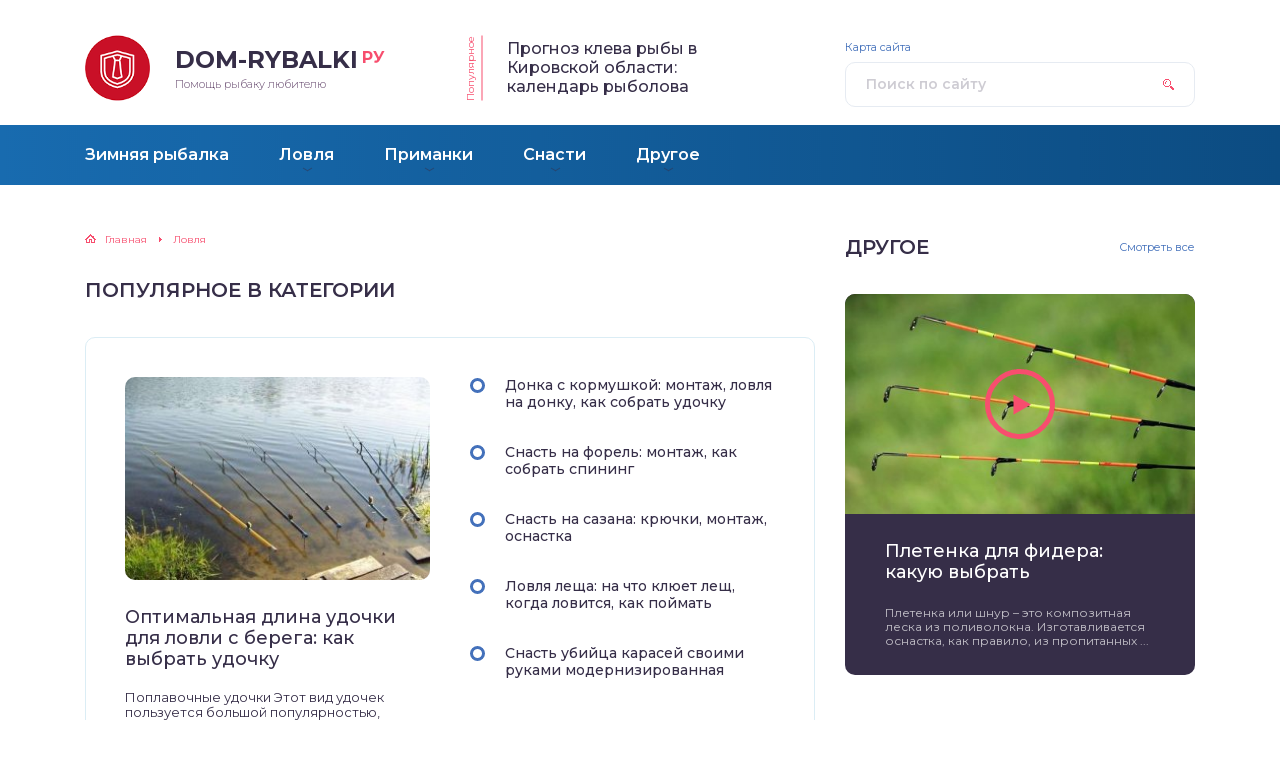

--- FILE ---
content_type: text/html; charset=UTF-8
request_url: https://dom-rybalki.ru/lovlya
body_size: 28420
content:
<!DOCTYPE html>
<html lang="ru-RU">
<head>
	<title>Ловля</title>
	<meta charset="utf-8" />
	<meta http-equiv="X-UA-Compatible" content="IE=edge, chrome=1" />
	<meta name="viewport" content="width=device-width, initial-scale=1.0" />
	
	<meta name='robots' content='index, follow, max-image-preview:large, max-snippet:-1, max-video-preview:-1' />
	<style>img:is([sizes="auto" i], [sizes^="auto," i]) { contain-intrinsic-size: 3000px 1500px }</style>
	
	<!-- This site is optimized with the Yoast SEO plugin v26.7 - https://yoast.com/wordpress/plugins/seo/ -->
	<link rel="canonical" href="https://dom-rybalki.ru/lovlya" />
	<link rel="next" href="https://dom-rybalki.ru/lovlya/page/2" />
	<meta property="og:locale" content="ru_RU" />
	<meta property="og:type" content="article" />
	<meta property="og:title" content="Ловля" />
	<meta property="og:url" content="https://dom-rybalki.ru/lovlya" />
	<meta property="og:site_name" content="Портал про рыбалку" />
	<meta name="twitter:card" content="summary_large_image" />
	<script type="application/ld+json" class="yoast-schema-graph">{"@context":"https://schema.org","@graph":[{"@type":"CollectionPage","@id":"https://dom-rybalki.ru/lovlya","url":"https://dom-rybalki.ru/lovlya","name":"Ловля","isPartOf":{"@id":"https://dom-rybalki.ru/#website"},"breadcrumb":{"@id":"https://dom-rybalki.ru/lovlya#breadcrumb"},"inLanguage":"ru-RU"},{"@type":"BreadcrumbList","@id":"https://dom-rybalki.ru/lovlya#breadcrumb","itemListElement":[{"@type":"ListItem","position":1,"name":"Главная страница","item":"https://dom-rybalki.ru/"},{"@type":"ListItem","position":2,"name":"Ловля"}]},{"@type":"WebSite","@id":"https://dom-rybalki.ru/#website","url":"https://dom-rybalki.ru/","name":"Портал про рыбалку","description":"Помощь рыбаку любителю","potentialAction":[{"@type":"SearchAction","target":{"@type":"EntryPoint","urlTemplate":"https://dom-rybalki.ru/?s={search_term_string}"},"query-input":{"@type":"PropertyValueSpecification","valueRequired":true,"valueName":"search_term_string"}}],"inLanguage":"ru-RU"}]}</script>
	<!-- / Yoast SEO plugin. -->


<link rel='dns-prefetch' href='//fonts.googleapis.com' />
<link rel='stylesheet' id='wp-block-library-css' href='https://dom-rybalki.ru/wp-includes/css/dist/block-library/style.min.css?ver=6.8.3' type='text/css' media='all' />
<style id='classic-theme-styles-inline-css' type='text/css'>
/*! This file is auto-generated */
.wp-block-button__link{color:#fff;background-color:#32373c;border-radius:9999px;box-shadow:none;text-decoration:none;padding:calc(.667em + 2px) calc(1.333em + 2px);font-size:1.125em}.wp-block-file__button{background:#32373c;color:#fff;text-decoration:none}
</style>
<style id='global-styles-inline-css' type='text/css'>
:root{--wp--preset--aspect-ratio--square: 1;--wp--preset--aspect-ratio--4-3: 4/3;--wp--preset--aspect-ratio--3-4: 3/4;--wp--preset--aspect-ratio--3-2: 3/2;--wp--preset--aspect-ratio--2-3: 2/3;--wp--preset--aspect-ratio--16-9: 16/9;--wp--preset--aspect-ratio--9-16: 9/16;--wp--preset--color--black: #000000;--wp--preset--color--cyan-bluish-gray: #abb8c3;--wp--preset--color--white: #ffffff;--wp--preset--color--pale-pink: #f78da7;--wp--preset--color--vivid-red: #cf2e2e;--wp--preset--color--luminous-vivid-orange: #ff6900;--wp--preset--color--luminous-vivid-amber: #fcb900;--wp--preset--color--light-green-cyan: #7bdcb5;--wp--preset--color--vivid-green-cyan: #00d084;--wp--preset--color--pale-cyan-blue: #8ed1fc;--wp--preset--color--vivid-cyan-blue: #0693e3;--wp--preset--color--vivid-purple: #9b51e0;--wp--preset--gradient--vivid-cyan-blue-to-vivid-purple: linear-gradient(135deg,rgba(6,147,227,1) 0%,rgb(155,81,224) 100%);--wp--preset--gradient--light-green-cyan-to-vivid-green-cyan: linear-gradient(135deg,rgb(122,220,180) 0%,rgb(0,208,130) 100%);--wp--preset--gradient--luminous-vivid-amber-to-luminous-vivid-orange: linear-gradient(135deg,rgba(252,185,0,1) 0%,rgba(255,105,0,1) 100%);--wp--preset--gradient--luminous-vivid-orange-to-vivid-red: linear-gradient(135deg,rgba(255,105,0,1) 0%,rgb(207,46,46) 100%);--wp--preset--gradient--very-light-gray-to-cyan-bluish-gray: linear-gradient(135deg,rgb(238,238,238) 0%,rgb(169,184,195) 100%);--wp--preset--gradient--cool-to-warm-spectrum: linear-gradient(135deg,rgb(74,234,220) 0%,rgb(151,120,209) 20%,rgb(207,42,186) 40%,rgb(238,44,130) 60%,rgb(251,105,98) 80%,rgb(254,248,76) 100%);--wp--preset--gradient--blush-light-purple: linear-gradient(135deg,rgb(255,206,236) 0%,rgb(152,150,240) 100%);--wp--preset--gradient--blush-bordeaux: linear-gradient(135deg,rgb(254,205,165) 0%,rgb(254,45,45) 50%,rgb(107,0,62) 100%);--wp--preset--gradient--luminous-dusk: linear-gradient(135deg,rgb(255,203,112) 0%,rgb(199,81,192) 50%,rgb(65,88,208) 100%);--wp--preset--gradient--pale-ocean: linear-gradient(135deg,rgb(255,245,203) 0%,rgb(182,227,212) 50%,rgb(51,167,181) 100%);--wp--preset--gradient--electric-grass: linear-gradient(135deg,rgb(202,248,128) 0%,rgb(113,206,126) 100%);--wp--preset--gradient--midnight: linear-gradient(135deg,rgb(2,3,129) 0%,rgb(40,116,252) 100%);--wp--preset--font-size--small: 13px;--wp--preset--font-size--medium: 20px;--wp--preset--font-size--large: 36px;--wp--preset--font-size--x-large: 42px;--wp--preset--spacing--20: 0.44rem;--wp--preset--spacing--30: 0.67rem;--wp--preset--spacing--40: 1rem;--wp--preset--spacing--50: 1.5rem;--wp--preset--spacing--60: 2.25rem;--wp--preset--spacing--70: 3.38rem;--wp--preset--spacing--80: 5.06rem;--wp--preset--shadow--natural: 6px 6px 9px rgba(0, 0, 0, 0.2);--wp--preset--shadow--deep: 12px 12px 50px rgba(0, 0, 0, 0.4);--wp--preset--shadow--sharp: 6px 6px 0px rgba(0, 0, 0, 0.2);--wp--preset--shadow--outlined: 6px 6px 0px -3px rgba(255, 255, 255, 1), 6px 6px rgba(0, 0, 0, 1);--wp--preset--shadow--crisp: 6px 6px 0px rgba(0, 0, 0, 1);}:where(.is-layout-flex){gap: 0.5em;}:where(.is-layout-grid){gap: 0.5em;}body .is-layout-flex{display: flex;}.is-layout-flex{flex-wrap: wrap;align-items: center;}.is-layout-flex > :is(*, div){margin: 0;}body .is-layout-grid{display: grid;}.is-layout-grid > :is(*, div){margin: 0;}:where(.wp-block-columns.is-layout-flex){gap: 2em;}:where(.wp-block-columns.is-layout-grid){gap: 2em;}:where(.wp-block-post-template.is-layout-flex){gap: 1.25em;}:where(.wp-block-post-template.is-layout-grid){gap: 1.25em;}.has-black-color{color: var(--wp--preset--color--black) !important;}.has-cyan-bluish-gray-color{color: var(--wp--preset--color--cyan-bluish-gray) !important;}.has-white-color{color: var(--wp--preset--color--white) !important;}.has-pale-pink-color{color: var(--wp--preset--color--pale-pink) !important;}.has-vivid-red-color{color: var(--wp--preset--color--vivid-red) !important;}.has-luminous-vivid-orange-color{color: var(--wp--preset--color--luminous-vivid-orange) !important;}.has-luminous-vivid-amber-color{color: var(--wp--preset--color--luminous-vivid-amber) !important;}.has-light-green-cyan-color{color: var(--wp--preset--color--light-green-cyan) !important;}.has-vivid-green-cyan-color{color: var(--wp--preset--color--vivid-green-cyan) !important;}.has-pale-cyan-blue-color{color: var(--wp--preset--color--pale-cyan-blue) !important;}.has-vivid-cyan-blue-color{color: var(--wp--preset--color--vivid-cyan-blue) !important;}.has-vivid-purple-color{color: var(--wp--preset--color--vivid-purple) !important;}.has-black-background-color{background-color: var(--wp--preset--color--black) !important;}.has-cyan-bluish-gray-background-color{background-color: var(--wp--preset--color--cyan-bluish-gray) !important;}.has-white-background-color{background-color: var(--wp--preset--color--white) !important;}.has-pale-pink-background-color{background-color: var(--wp--preset--color--pale-pink) !important;}.has-vivid-red-background-color{background-color: var(--wp--preset--color--vivid-red) !important;}.has-luminous-vivid-orange-background-color{background-color: var(--wp--preset--color--luminous-vivid-orange) !important;}.has-luminous-vivid-amber-background-color{background-color: var(--wp--preset--color--luminous-vivid-amber) !important;}.has-light-green-cyan-background-color{background-color: var(--wp--preset--color--light-green-cyan) !important;}.has-vivid-green-cyan-background-color{background-color: var(--wp--preset--color--vivid-green-cyan) !important;}.has-pale-cyan-blue-background-color{background-color: var(--wp--preset--color--pale-cyan-blue) !important;}.has-vivid-cyan-blue-background-color{background-color: var(--wp--preset--color--vivid-cyan-blue) !important;}.has-vivid-purple-background-color{background-color: var(--wp--preset--color--vivid-purple) !important;}.has-black-border-color{border-color: var(--wp--preset--color--black) !important;}.has-cyan-bluish-gray-border-color{border-color: var(--wp--preset--color--cyan-bluish-gray) !important;}.has-white-border-color{border-color: var(--wp--preset--color--white) !important;}.has-pale-pink-border-color{border-color: var(--wp--preset--color--pale-pink) !important;}.has-vivid-red-border-color{border-color: var(--wp--preset--color--vivid-red) !important;}.has-luminous-vivid-orange-border-color{border-color: var(--wp--preset--color--luminous-vivid-orange) !important;}.has-luminous-vivid-amber-border-color{border-color: var(--wp--preset--color--luminous-vivid-amber) !important;}.has-light-green-cyan-border-color{border-color: var(--wp--preset--color--light-green-cyan) !important;}.has-vivid-green-cyan-border-color{border-color: var(--wp--preset--color--vivid-green-cyan) !important;}.has-pale-cyan-blue-border-color{border-color: var(--wp--preset--color--pale-cyan-blue) !important;}.has-vivid-cyan-blue-border-color{border-color: var(--wp--preset--color--vivid-cyan-blue) !important;}.has-vivid-purple-border-color{border-color: var(--wp--preset--color--vivid-purple) !important;}.has-vivid-cyan-blue-to-vivid-purple-gradient-background{background: var(--wp--preset--gradient--vivid-cyan-blue-to-vivid-purple) !important;}.has-light-green-cyan-to-vivid-green-cyan-gradient-background{background: var(--wp--preset--gradient--light-green-cyan-to-vivid-green-cyan) !important;}.has-luminous-vivid-amber-to-luminous-vivid-orange-gradient-background{background: var(--wp--preset--gradient--luminous-vivid-amber-to-luminous-vivid-orange) !important;}.has-luminous-vivid-orange-to-vivid-red-gradient-background{background: var(--wp--preset--gradient--luminous-vivid-orange-to-vivid-red) !important;}.has-very-light-gray-to-cyan-bluish-gray-gradient-background{background: var(--wp--preset--gradient--very-light-gray-to-cyan-bluish-gray) !important;}.has-cool-to-warm-spectrum-gradient-background{background: var(--wp--preset--gradient--cool-to-warm-spectrum) !important;}.has-blush-light-purple-gradient-background{background: var(--wp--preset--gradient--blush-light-purple) !important;}.has-blush-bordeaux-gradient-background{background: var(--wp--preset--gradient--blush-bordeaux) !important;}.has-luminous-dusk-gradient-background{background: var(--wp--preset--gradient--luminous-dusk) !important;}.has-pale-ocean-gradient-background{background: var(--wp--preset--gradient--pale-ocean) !important;}.has-electric-grass-gradient-background{background: var(--wp--preset--gradient--electric-grass) !important;}.has-midnight-gradient-background{background: var(--wp--preset--gradient--midnight) !important;}.has-small-font-size{font-size: var(--wp--preset--font-size--small) !important;}.has-medium-font-size{font-size: var(--wp--preset--font-size--medium) !important;}.has-large-font-size{font-size: var(--wp--preset--font-size--large) !important;}.has-x-large-font-size{font-size: var(--wp--preset--font-size--x-large) !important;}
:where(.wp-block-post-template.is-layout-flex){gap: 1.25em;}:where(.wp-block-post-template.is-layout-grid){gap: 1.25em;}
:where(.wp-block-columns.is-layout-flex){gap: 2em;}:where(.wp-block-columns.is-layout-grid){gap: 2em;}
:root :where(.wp-block-pullquote){font-size: 1.5em;line-height: 1.6;}
</style>
<link rel='stylesheet' id='style-autors_webnavoz-css' href='https://dom-rybalki.ru/wp-content/plugins/autors-by-webnavoz/css/autors-style.css?1_602&#038;ver=6.8.3' type='text/css' media='all' />
<link rel='stylesheet' id='contact-form-7-css' href='https://dom-rybalki.ru/wp-content/plugins/contact-form-7/includes/css/styles.css?ver=6.1.4' type='text/css' media='all' />
<link rel='stylesheet' id='style-socialsreit_webnavoz-css' href='https://dom-rybalki.ru/wp-content/plugins/social-by-webnavoz/css/socials_webnavoz-style.css?1_7_0&#038;ver=6.8.3' type='text/css' media='all' />
<link rel='stylesheet' id='google-fonts-css' href='//fonts.googleapis.com/css?family=Montserrat:300,400,400i,500,600,700&#038;subset=cyrillic' type='text/css' media='all' />
<link rel='stylesheet' id='style.css-css' href='https://dom-rybalki.ru/wp-content/themes/design/style.css' type='text/css' media='all' />
<script type="text/javascript" src="https://dom-rybalki.ru/wp-includes/js/jquery/jquery.min.js?ver=3.7.1" id="jquery-core-js"></script>
<script type="text/javascript" src="https://dom-rybalki.ru/wp-includes/js/jquery/jquery-migrate.min.js?ver=3.4.1" id="jquery-migrate-js"></script>
<link rel="https://api.w.org/" href="https://dom-rybalki.ru/wp-json/" /><link rel="alternate" title="JSON" type="application/json" href="https://dom-rybalki.ru/wp-json/wp/v2/categories/44" /><style type="text/css">#webnavoz_button_style2_main{background-color:#fff}#webnavoz_button_style2_counter{color:rgba(0, 0, 0, 0.84)}#webnavoz_button_style2_up svg{fill:rgba(0, 0, 0, 0.84)}</style><script type="text/javascript">jQuery(document).ready(function($){var webnavoz_button_html='<div id="webnavoz_button_style2_main" class="webnavoz_button_action_up"><div id="webnavoz_button_style2_up"><!DOCTYPE svg PUBLIC "-//W3C//DTD SVG 1.1//EN" "http://www.w3.org/Graphics/SVG/1.1/DTD/svg11.dtd"> <svg version="1.1" id="Capa_1" xmlns="http://www.w3.org/2000/svg" xmlns:xlink="http://www.w3.org/1999/xlink" x="0px" y="0px" width="306px" height="306px" viewBox="0 0 306 306" style="enable-background:new 0 0 306 306;" xml:space="preserve"> <g> <g id="keyboard-arrow-up"> <polygon points="35.7,247.35 153,130.05 270.3,247.35 306,211.65 153,58.65 0,211.65 		"/> </g> </g> <g> </g> <g> </g> <g> </g> <g> </g> <g> </g> <g> </g> <g> </g> <g> </g> <g> </g> <g> </g> <g> </g> <g> </g> <g> </g> <g> </g> <g> </g> </svg> </div><div id="webnavoz_button_style2_counter"><span class="webnavoz_button_action_perc"></span>%</div></div>';$('body').append(webnavoz_button_html);});</script><style>img.lazyload,img.lazyloading{
background-color: rgba(0,0,0,0);

opacity: 0.001; 
}
img.lazyload, img.lazyloaded {
opacity: 1;
-webkit-transition:opacity 300ms;
-moz-transition: opacity 300ms;
-ms-transition: opacity 300ms;
-o-transition: opacity 300ms;
transition: opacity 300ms;
}
iframe.lazyload, iframe.lazyloading{
display: block;
background-color: rgba(0,0,0,0);

}
</style><!--noptimize--><script data-noptimize="" data-wpfc-render="false">
/* <![CDATA[ */
window.fpm_settings = {"timer_text":"\u0417\u0430\u043a\u0440\u044b\u0442\u044c \u0447\u0435\u0440\u0435\u0437","lazyload":"false","threshold":"300","dublicate":"false","rtb":"false","sidebar":"false","selector":".fpm_end","bottom":"10","ajaxUrl":"https:\/\/dom-rybalki.ru\/wp-admin\/admin-ajax.php","ip_to_block":"https:\/\/dom-rybalki.ru\/ip.html","get_ip":"https:\/\/dom-rybalki.ru\/wp-content\/plugins\/flatpm-wp\/ip.php","speed":"300","overlay":"false","locale":"ru","key":"U2R1elQ1TzNENElVcTF6","role":"not_logged_in"};
/* ]]> */
</script>
<!--/noptimize--><!--noptimize-->
<noscript data-noptimize id="fpm_modul">
<style>
html{max-width:100vw}
.fpm-async:not([data-fpm-type="outgoing"]) + .fpm-async:not([data-fpm-type="outgoing"]){display:none}
[data-fpm-type]{background-color:transparent;transition:background-color .2s ease}
[data-fpm-type]{position:relative;overflow:hidden;border-radius:3px;z-index:0}
.fpm-cross{transition:box-shadow .2s ease;position:absolute;top:-0px;right:0;width:34px;height:34px;background:#000000;display:block;cursor:pointer;z-index:99;border:none;padding:0;min-width:0;min-height:0}
.fpm-cross:hover{box-shadow:0 0 0 50px rgba(0,0,0,.2) inset}
.fpm-cross:after,
.fpm-cross:before{transition:transform .3s ease;content:'';display:block;position:absolute;top:0;left:0;right:0;bottom:0;width:calc(34px / 2);height:3px;background:#ffffff;transform-origin:center;transform:rotate(45deg);margin:auto}
.fpm-cross:before{transform:rotate(-45deg)}
.fpm-cross:hover:after{transform:rotate(225deg)}
.fpm-cross:hover:before{transform:rotate(135deg)}
.fpm-timer{position:absolute;top:-0px;right:0;padding:0 15px;color:#ffffff;background:#000000;line-height:34px;height:34px;text-align:center;font-size:14px;z-index:99}
[data-fpm-type="outgoing"].center .fpm-timer,[data-fpm-type="outgoing"].center .fpm-cross{top:0!important}
.fpm-timer span{font-size:16px;font-weight:600}
[data-fpm-type="outgoing"]{transition:transform 300ms ease,opacity 300ms ease,min-width 0s;transition-delay:0s,0s,.3s;position:fixed;min-width:250px!important;z-index:9999;opacity:0;background:#ffffff;pointer-events:none;will-change:transform;overflow:visible;max-width:100vw}
[data-fpm-type="outgoing"]:after{content:'';position:absolute;top:0;left:0;right:0;bottom:0;z-index:1;pointer-events:all}
[data-fpm-type="outgoing"].fpm-show:after{pointer-events:none}


[data-fpm-type="outgoing"] *{max-width:none}

[data-fpm-type="outgoing"].left-top [id*="yandex_rtb_"],
[data-fpm-type="outgoing"].right-top [id*="yandex_rtb_"],
[data-fpm-type="outgoing"].left-center [id*="yandex_rtb_"],
[data-fpm-type="outgoing"].right-center [id*="yandex_rtb_"],
[data-fpm-type="outgoing"].left-bottom [id*="yandex_rtb_"],
[data-fpm-type="outgoing"].right-bottom [id*="yandex_rtb_"]{max-width:336px;min-width:160px}

[data-fpm-type].no-preloader:after,[data-fpm-type].no-preloader:before,
[data-fpm-type="outgoing"]:after,[data-fpm-type="outgoing"]:before{display:none}

[data-fpm-type="outgoing"].fpm-show{opacity:1;pointer-events:all;min-width:0!important}

[data-fpm-type="outgoing"].center{position:fixed;top:50%;left:50%;height:auto;z-index:-2;opacity:0;transform:translateX(-50%) translateY(-50%) scale(.6)}
[data-fpm-type="outgoing"].center.fpm-show{transform:translateX(-50%) translateY(-50%) scale(1);opacity:1}
[data-fpm-type="outgoing"].center.fpm-show{z-index:2000}

[data-fpm-type="outgoing"].left-top{top:0;left:0;transform:translateX(-100%)}
[data-fpm-type="outgoing"].top-center{top:0;left:50%;transform:translateX(-50%) translateY(-100%)}
[data-fpm-type="outgoing"].right-top{top:0;right:0;transform:translateX(100%)}
[data-fpm-type="outgoing"].left-center{top:50%;left:0;transform:translateX(-100%) translateY(-50%)}
[data-fpm-type="outgoing"].right-center{top:50%;right:0;transform:translateX(100%) translateY(-50%)}
[data-fpm-type="outgoing"].left-bottom{bottom:0;left:0;transform:translateX(-100%)}
[data-fpm-type="outgoing"].bottom-center{bottom:0;left:50%;transform:translateX(-50%) translateY(100%)}
[data-fpm-type="outgoing"].right-bottom{bottom:0;right:0;transform:translateX(100%)}
[data-fpm-type="outgoing"].fpm-show.left-center,
[data-fpm-type="outgoing"].fpm-show.right-center{transform:translateX(0) translateY(-50%)}
[data-fpm-type="outgoing"].fpm-show.top-center,
[data-fpm-type="outgoing"].fpm-show.bottom-center{transform:translateX(-50%) translateY(0)}
[data-fpm-type="outgoing"].fpm-show.left-top,
[data-fpm-type="outgoing"].fpm-show.right-top,
[data-fpm-type="outgoing"].fpm-show.left-bottom,
[data-fpm-type="outgoing"].fpm-show.right-bottom{transform:translateX(0)}

.fpm-overlay{position:fixed;width:100%;height:100%;pointer-events:none;top:0;left:0;z-index:1000;opacity:0;background:#0000008a;transition:all 300ms ease;-webkit-backdrop-filter:blur(0px);backdrop-filter:blur(0px)}
[data-fpm-type="outgoing"].center.fpm-show ~ .fpm-overlay{opacity:1;pointer-events:all}
.fpm-fixed{position:fixed;z-index:50}
.fpm-stop{position:relative;z-index:50}
.fpm-preroll{position:relative;overflow:hidden;display:block}
.fpm-preroll.hasIframe{padding-bottom:56.25%;height:0}
.fpm-preroll iframe{display:block;width:100%;height:100%;position:absolute}
.fpm-preroll_flex{display:flex;align-items:center;justify-content:center;position:absolute;top:0;left:0;right:0;bottom:0;background:rgba(0,0,0,.65);opacity:0;transition:opacity .35s ease;z-index:2}
.fpm-preroll_flex.fpm-show{opacity:1}
.fpm-preroll_flex.fpm-hide{pointer-events:none;z-index:-1}
.fpm-preroll_item{position:relative;max-width:calc(100% - 68px);max-height:100%;z-index:-1;pointer-events:none;cursor:default}
.fpm-preroll_flex.fpm-show .fpm-preroll_item{z-index:3;pointer-events:all}
.fpm-preroll_flex .fpm-timer,
.fpm-preroll_flex .fpm-cross{top:10px!important;right:10px!important}
.fpm-preroll_hover{position:absolute;top:0;left:0;right:0;bottom:0;width:100%;height:100%;z-index:2}
.fpm-preroll_flex:not(.fpm-show) .fpm-preroll_hover{cursor:pointer}
.fpm-hoverroll{position:relative;overflow:hidden;display:block}
.fpm-hoverroll_item{position:absolute;bottom:0;left:50%;margin:auto;transform:translateY(100%) translateX(-50%);transition:all 300ms ease;z-index:1000;max-height:100%}

.fpm-preroll_item [id*="yandex_rtb_"],
.fpm-hoverroll_item [id*="yandex_rtb_"]{min-width:160px}

.fpm-hoverroll:hover .fpm-hoverroll_item:not(.fpm-hide){transform:translateY(0) translateX(-50%)}
.fpm-slider{display:grid}
.fpm-slider > *{grid-area:1/1;margin:auto;opacity:0;transform:translateX(200px);transition:all 420ms ease;pointer-events:none;width:100%;z-index:0}
.fpm-slider > *.fpm-hide{transform:translateX(-100px)!important;opacity:0!important;z-index:0!important}
.fpm-slider > *.fpm-show{transform:translateX(0);pointer-events:all;opacity:1;z-index:1}
.fpm-slider .fpm-timeline{width:100%;height:2px;background:#f6f5ff;position:relative}
.fpm-slider .fpm-timeline:after{content:'';position:absolute;background:#d5ceff;height:100%;transition:all 300ms ease;width:0}
.fpm-slider > *.fpm-show .fpm-timeline:after{animation:timeline var(--duration) ease}
.fpm-slider > *:hover .fpm-timeline:after{animation:timeline-hover}
.fpm-slider > *:after{content:'';position:absolute;top:0;left:0;right:0;bottom:0;z-index:1;pointer-events:all}
.fpm-slider > *.fpm-show:after{pointer-events:none}
@keyframes timeline-hover{}
@keyframes timeline{0% {width:0}100% {width:100%}}
.fpm-interscroller-wrapper{position:relative;width:100%;max-width:100%;height:var(--height)}
.fpm-interscroller{position:absolute;top:0;left:0;width:100%;height:100%;clip:rect(0,auto,auto,0);background:var(--background)}
.fpm-interscroller + div{position:absolute;bottom:0;left:0;right:0;top:0;margin:auto;display:block;height:1px}
.fpm-interscroller-inner{position:fixed;top:50%;transform:translate(0,-50%);max-width:100%;display:flex;justify-content:center;align-items:center;width:var(--width)}
.fpm-interscroller-inner > div{min-width:100px;min-height:100px}
.fpm-interscroller-text{position:absolute;text-align:center;padding:10px;background:var(--background);color:var(--color);font-size:14px;z-index:1;line-height:1.4}
.fpm-interscroller-text.top{top:0;left:0;right:0}
.fpm-interscroller-text.bottom{bottom:0;left:0;right:0}
</style>
</noscript>
<!--/noptimize-->


<!--noptimize-->
<script data-noptimize="" data-wpfc-render="false">
/* <![CDATA[ */
fpm_settings.selector="true"===fpm_settings.sidebar?fpm_settings.selector:".fpm_end",!NodeList.prototype.forEach&&Array.prototype.forEach&&(NodeList.prototype.forEach=Array.prototype.forEach),window.yaContextCb=window.yaContextCb||[],window.fpm_shuffleArray=function(e){for(var t=e.length-1;0<t;t--){var n=Math.floor(Math.random()*(t+1)),r=e[t];e[t]=e[n],e[n]=r}return e},window.fpm_queryAll=function(t,e,n){try{n="true"===(n=n||"true");var r=!1;["!>","!","!^","!~","!+",":after(",":after-sibling(",":before(",":before-sibling(",":contains(",":icontains(",":starts-with(",":istarts-with(",":ends-with(",":iends-with(",":first(",":has(",":has-sibling("].forEach(function(e){t.includes(e)&&(r=!0)});var o=[];if(r){if(!e)return[];for(var i=document.evaluate(e,document,null,XPathResult.ORDERED_NODE_SNAPSHOT_TYPE,null),a=0,s=i.snapshotLength;a<s;a++)o.push(i.snapshotItem(a))}else o=Array.from(document.querySelectorAll(t));return n||(o=o.filter(function(e){return fpm_user.until_child.includes(e)})),o}catch(e){return fpm_user.debug&&console.log(e),[]}},window.fpm_debug=function(e,t){fpm_user.debug&&(t=t||"the reason is not established",console.log("%cID: "+e,"color: white; background: #ec5555"),console.log("URL: "+window.fpm_settings.ajaxUrl.replace("admin-ajax.php","")+"admin.php?page=fpm_blocks&id="+e),console.log("Reason: "+t),console.log("=".repeat(27)))},window.fpm_ipv6Normalize=function(e){var t=(e=e.toLowerCase()).split(/\:\:/g);if(2<t.length)return!1;var n=[];if(1===t.length){if(8!==(n=e.split(/\:/g)).length)return!1}else if(2===t.length){var e=t[0],t=t[1],r=e.split(/\:/g),o=t.split(/\:/g);for(i in r)n[i]=r[i];for(var i=o.length;0<i;--i)n[7-(o.length-i)]=o[i-1]}for(i=0;i<8;++i)void 0===n[i]&&(n[i]="0000"),n[i]=fpm_ipv6LeftPad(n[i],"0",4);return n.join(":")},window.fpm_ipv6LeftPad=function(e,t,n){n=t.repeat(n);return e.length<n.length&&(e=n.substring(0,n.length-e.length)+e),e},window.fpm_ipToInt=function(e){var t=[];return e.includes(":")?(fpm_ipv6Normalize(e).split(":").forEach(function(e){t.push(parseInt(e,16).toString(2).padStart(16,"0"))}),"function"==typeof window.BigInt&&BigInt(t.join(""),2)):(e.split(".").forEach(function(e){t.push(e.padStart(3,"0"))}),parseInt(t.join("")))},window.fpm_request_ip_api=function(){var e=new Promise(function(e,t){var n=new XMLHttpRequest;n.onreadystatechange=function(){n.readyState==XMLHttpRequest.DONE&&e(n.responseText)},n.open("GET","https://ip.mehanoid.pro/?lang="+fpm_settings.locale,!0),n.send()}),t=new Promise(function(e,t){var n=new XMLHttpRequest;n.onreadystatechange=function(){n.readyState==XMLHttpRequest.DONE&&(200==n.status?e(n.responseText):t({url:fpm_settings.ip_to_block,status:n.status,statusText:n.statusText}))},n.open("GET",fpm_settings.ip_to_block,!0),n.send()});Promise.all([e,t]).then(function(e){var t=JSON.parse(e[0]),n=e[1].split("\n").filter(Boolean);fpm_body.classList.remove("fpm_geo"),fpm_user.ccode=t.countryCode.toLowerCase(),fpm_user.country=t.country.toLowerCase(),fpm_user.city=t.city.toLowerCase(),fpm_user.isp=t.isp.toLowerCase(),fpm_setCookie("fpm_ccode",fpm_user.ccode),fpm_setCookie("fpm_country",fpm_user.country),fpm_setCookie("fpm_city",fpm_user.city),fpm_setCookie("fpm_isp",fpm_user.isp),fpm_user.ip="true",0<n.length?new Promise(function(e,t){var n=new XMLHttpRequest;n.onreadystatechange=function(){n.readyState==XMLHttpRequest.DONE&&(200==n.status?e(n.responseText):t({url:fpm_settings.get_ip,status:n.status,statusText:n.statusText}))},n.open("GET",fpm_settings.get_ip,!0),n.send()}).then(function(r){r=fpm_ipToInt(r),n.find(function(e){if(e.includes("-")){var t=e.split("-"),n=fpm_ipToInt(t[0].trim()),t=fpm_ipToInt(t[1].trim());if(r<=t&&n<=r)return fpm_user.ip="false",!0}else if(fpm_ipToInt(e.trim())==r)return fpm_user.ip="false",!0;return!1}),fpm_user.testcook&&fpm_setCookie("fpm_ip",fpm_user.ip),fpm_async_then("ip_api")}):(fpm_user.testcook&&fpm_setCookie("fpm_ip",fpm_user.ip),fpm_async_then("ip_api"))})},window.fpm_on=function(e,t,n,r,o){o=o||!1,e.addEventListener(t,function(e){for(var t=e.target;t&&t!==this;)t.matches(n)&&r.call(t,e),t=t.parentNode},{once:o})},window.fpm_contentsUnwrap=function(e){for(var t=e.parentNode;e.firstChild;)t.insertBefore(e.firstChild,e);t.removeChild(e)},window.fpm_wrap=function(e,t){e.parentNode.insertBefore(t,e),t.appendChild(e)},window.fpm_until=function(e,t,n,r){r=r||"nextElementSibling";var o=[];if(!e)return o;for(o.push(e),e=e[r];e&&(o.push(e),!e.matches(t));)e=(n&&e.matches(n),e[r]);return o},window.fpm_findSelector=function(e,t){var n=[];return t&&(e=e||[]).forEach(function(e){e.matches(t)&&n.push(e);e=e.querySelectorAll(t);e&&0<e.length&&(n=n.concat([...e]))}),n},window.fpm_toNodeList=function(e){var t=document.createDocumentFragment();return e.forEach(function(e){t.appendChild(e.cloneNode())}),t},window.fpm_jsonp=function(e,t){var n="jsonp_callback_"+Math.round(1e5*Math.random());window[n]=function(e){delete window[n],fpm_body.removeChild(r),t(e)};var r=document.createElement("script");r.src=e+(0<=e.indexOf("?")?"&":"?")+"callback="+n,fpm_body.appendChild(r)},window.flatPM_serialize=function(e,t){var n,r,o,i=[];for(n in e)e.hasOwnProperty(n)&&(r=t?t+"["+n+"]":n,o=e[n],i.push(null!==o&&"object"==typeof o?flatPM_serialize(o,r):encodeURIComponent(r)+"="+encodeURIComponent(o)));return i.join("&")},document.write=function(e){var t=document.createElement("div");document.currentScript.insertAdjacentElement("afterend",t),fpm_setHTML(t,e),fpm_stack_scripts.block||(fpm_stack_scripts.block=!0,fpm_setSCRIPT()),fpm_contentsUnwrap(t)},window.fpm_sticky=function(e,a,t){var s=e,l=null,d=t=t||0;function n(){if(null==l){for(var e=getComputedStyle(s,""),t="",n=0;n<e.length;n++)0!=e[n].indexOf("overflow")&&0!=e[n].indexOf("padding")&&0!=e[n].indexOf("border")&&0!=e[n].indexOf("outline")&&0!=e[n].indexOf("box-shadow")&&0!=e[n].indexOf("background")||(t+=e[n]+": "+e.getPropertyValue(e[n])+"; ");(l=document.createElement("div")).style.cssText=t+" box-sizing: border-box; width: "+s.offsetWidth+"px;",s.insertBefore(l,s.firstChild);for(var r=s.childNodes.length,n=1;n<r;n++)l.appendChild(s.childNodes[1]);s.style.padding="0",s.style.border="0"}s.style.height=l.getBoundingClientRect().height+"px";var o=s.getBoundingClientRect(),i=Math.round(o.top+l.getBoundingClientRect().height-a.getBoundingClientRect().bottom);o.top-d<=0?o.top-d<=i?(l.className=fpm_attr.stop,l.style.top=-i+"px"):(l.className=fpm_attr.fixed,l.style.top=d+"px"):(l.className="",l.style.top=""),window.addEventListener("resize",function(){s.children[0].style.width=getComputedStyle(s,"").width},!1)}window.addEventListener("scroll",n,!1),fpm_body.addEventListener("scroll",n,!1),n()},window.fpm_addDays=function(e,t){var n=60*e.getTimezoneOffset()*1e3,r=e.getTime(),e=new Date;return r+=864e5*t,e.setTime(r),n!=(t=60*e.getTimezoneOffset()*1e3)&&(r+=t-n,e.setTime(r)),e},window.fpm_adbDetect=function(){var e=document.createElement("div");e.id="yandex_rtb_",e.classList.add("adsbygoogle"),e.setAttribute("data-tag","flat_pm"),e.style="position:absolute;left:-9999px;top:-9999px",e.innerHTML="Adblock<br>detector",fpm_body.insertAdjacentElement("afterbegin",e);var t=document.querySelector('#yandex_rtb_.adsbygoogle[data-tag="flat_pm"]');if(!t)return!0;t=t.currentStyle||window.getComputedStyle(t,""),t=parseInt(t.height);return e.remove(),!(!isNaN(t)&&0!=t)},window.fpm_setCookie=function(e,t,n){var r,o=(n=n||{path:"/"}).expires;"number"==typeof o&&o&&((r=new Date).setTime(r.getTime()+1e3*o),o=n.expires=r),o&&o.toUTCString&&(n.expires=o.toUTCString());var i,a=e+"="+(t=encodeURIComponent(t));for(i in n){a+="; "+i;var s=n[i];!0!==s&&(a+="="+s)}document.cookie=a},window.fpm_getCookie=function(n){var e=document.cookie.split("; ").reduce(function(e,t){t=t.split("=");return t[0]===n?decodeURIComponent(t[1]):e},"");return""!=e?e:void 0},window.flatPM_testCookie=function(){var e="test_56445";try{return localStorage.setItem(e,e),localStorage.removeItem(e),!0}catch(e){return!1}},window.fpm_randomString=function(e){for(var t="",n="abcdefghijklmnopqrstuvwxyz",r=n.length,o=0;o<e;o++)t+=n.charAt(Math.floor(Math.random()*r));return t},window.fpm_randomProperty=function(e){e=Object.keys(e);return e[Math.floor(Math.random()*e.length)]},window.fpm_random=function(e,t){return Math.floor(Math.random()*(t-e+1))+e},window.flatPM_sanitizeUrlParams=function(e){return e&&["__proto__","constructor","prototype"].includes(e.toLowerCase())?e.toUpperCase():e},window.fpm_getUrlParams=function(e){var t={};e=e||window.location.href;e=(e=flatPM_sanitizeUrlParams(e))?e.split("?")[1]:window.location.search.slice(1);if(e)for(var n=(e=e.split("#")[0]).split("&"),r=0;r<n.length;r++){var o,i=n[r].split("="),a=i[0],s=void 0===i[1]||i[1],a=a.toLowerCase();"string"==typeof s&&(s=s.toLowerCase()),a.match(/\[(\d+)?\]$/)?(t[o=a.replace(/\[(\d+)?\]/,"")]||(t[o]=[]),a.match(/\[\d+\]$/)?(i=/\[(\d+)\]/.exec(a)[1],t[o][i]=s):t[o].push(s)):t[a]?(t[a]&&"string"==typeof t[a]&&(t[a]=[t[a]]),t[a].push(s)):t[a]=s}return t},window.fpm_dynamicInterval=function(e,t,n,r,o){t.autorefresh&&"0"!==t.autorefresh&&setTimeout(function(){e.innerHTML="",r<=++o&&(o=0),t=n[o],fpm_pre_setHTML(e,t.code),fpm_dynamicInterval(e,t,n,r,o)},1e3*t.autorefresh)},flatPM_testCookie()&&fpm_setCookie("fpm_visit",(parseInt(fpm_getCookie("fpm_visit"))||0)+1),window.fpm_stack_scripts={scripts:[],block:!1},window.fpm_base64test=/^([0-9a-zA-Z+/]{4})*(([0-9a-zA-Z+/]{2}==)|([0-9a-zA-Z+/]{3}=))?$/,window.fpm_then={ip_api:[],load:[]},window.fpm_titles="h1,h2,h3,h4,h5,h6",window.fpm_date=new Date,window.fpm_dateYear=fpm_date.getFullYear(),window.fpm_dateMonth=2==(fpm_date.getMonth()+1+"").length?fpm_date.getMonth()+1:"0"+(fpm_date.getMonth()+1),window.fpm_dateWeek=0===fpm_date.getDay()?6:fpm_date.getDay()-1,window.fpm_dateUTCWeek=0===fpm_date.getUTCDay()?6:fpm_date.getUTCDay()-1,window.fpm_dateDay=2==(fpm_date.getDate()+"").length?fpm_date.getDate():"0"+fpm_date.getDate(),window.fpm_dateHours=2==(fpm_date.getHours()+"").length?fpm_date.getHours():"0"+fpm_date.getHours(),window.fpm_dateUTCHours=fpm_date.getUTCHours(),window.fpm_dateMinutes=2==(fpm_date.getMinutes()+"").length?fpm_date.getMinutes():"0"+fpm_date.getMinutes(),window.fpm_increment={};var prop,fpm_modul=fpm_queryAll("noscript#fpm_modul"),fpm_modul_text="";for(prop in 0<fpm_modul.length&&(fpm_modul_text=fpm_modul[0].outerText,fpm_modul[0].remove()),window.fpm_attr={id:"",type:"",inner:"",status:"",async:"",modal:"",overlay:"",timer:"",cross:"",close_event:"",out:"",fixed:"",stop:"",preroll:"",hoverroll:"",show:"",hide:"",done:"",slider:"",timeline:"",interscroller:""},fpm_modul_text=(fpm_modul_text=fpm_modul_text.replace("<style>","")).replace("</style>",""),fpm_attr){fpm_attr[prop]=fpm_randomString(10);var regex=new RegExp("fpm-"+prop,"g"),fpm_modul_text=fpm_modul_text.replace(regex,fpm_attr[prop])}document.head.insertAdjacentHTML("beforeend","<style>"+fpm_modul_text+"</style>"),window.fpm_user={init:function(){window.fpm_body=window.fpm_body||document.querySelector("body"),this.fpm_end=document.querySelectorAll(".fpm_end"),this.fpm_end=this.fpm_end[this.fpm_end.length-1],this.fpm_start=document.querySelector(".fpm_start"),this.testcook=flatPM_testCookie(),this.browser=this.searchString(this.dataBrowser)||!1,this.os=this.searchString(this.dataOS)||!1,this.referer=this.cookieReferer(),this.winwidth=window.innerWidth,this.date=fpm_dateYear+"-"+fpm_dateMonth+"-"+fpm_dateDay,this.time=fpm_dateHours+":"+fpm_dateMinutes,this.adb=fpm_adbDetect(),this.until=fpm_until(this.fpm_start,".fpm_end"),this.textlen=this.until.map(function(e){return e.outerText}).join().replace(/(\s)+/g,"").length,this.titlelen=fpm_toNodeList(this.until).querySelectorAll(fpm_titles).length,this.country=this.cookieData("country").toLowerCase(),this.city=this.cookieData("city").toLowerCase(),this.ccode=this.cookieData("ccode").toLowerCase(),this.isp=this.cookieData("isp").toLowerCase(),this.ip=this.cookieData("ip").toLowerCase(),this.agent=navigator.userAgent,this.language=navigator.languages&&navigator.languages.length?navigator.languages[0]:navigator.userLanguage||navigator.language,this.until_child=this.until.map(function(e){return[e,Array.from(e.querySelectorAll("*"))]}).flat(1/0),this.debug=fpm_getUrlParams()["fpm-debug"],this.color_scheme=window.matchMedia&&window.matchMedia("(prefers-color-scheme: dark)").matches?"dark":"light"},cookieReferer:function(){return parent!==window?"///:iframe":fpm_user.testcook?(void 0===fpm_getCookie("fpm_referer")&&fpm_setCookie("fpm_referer",""!=document.referrer?document.referrer:"///:direct"),fpm_getCookie("fpm_referer")):""!=document.referrer?document.referrer:"///:direct"},cookieData:function(e){return fpm_user.testcook&&void 0!==fpm_getCookie("fpm_"+e)?fpm_getCookie("fpm_"+e):""},searchString:function(e){for(var t=e.length,n=0;n<t;n++){var r=e[n].str;if(r&&e[n].subStr.test(r))return e[n].id}},dataBrowser:[{str:navigator.userAgent,subStr:/YaBrowser/,id:"YaBrowser"},{str:navigator.vendor,subStr:/Apple/,id:"Safari"},{str:navigator.userAgent,subStr:/OPR/,id:"Opera"},{str:navigator.userAgent,subStr:/Firefox/,id:"Firefox"},{str:navigator.userAgent,subStr:/Edge/,id:"Edge"},{str:navigator.userAgent,subStr:/Chrome/,id:"Chrome"}],dataOS:[{str:navigator.platform,subStr:/Win/,id:"Windows"},{str:navigator.platform,subStr:/Mac/,id:"Mac"},{str:navigator.platform,subStr:/(iPhone|iPad|iPod)/,id:"iPhone"},{str:navigator.platform,subStr:/Linux/,id:"Linux"}]},window.fpm_offsetTop_with_exeptions=function(r,o){return r=r||"",o=o||"",window.exeptions_offsetTop=window.exeptions_offsetTop||[],window.exeptions_offsetTop[r]||(window.exeptions_offsetTop[r]=fpm_user.until.map(function(e){var t=Array.from(e.querySelectorAll("*")),n=[];return""!=r&&(n=fpm_queryAll(r,o,"false"),t=t.filter(function(e){return!n.includes(e)})),[e,t]}).flat(1/0).map(function(e){return{el:e,offset:Math.round(e.getBoundingClientRect().top-fpm_user.fpm_start.getBoundingClientRect().top)}}),window.exeptions_offsetTop[r])},window.fpm_textLength_with_exeptions=function(i,a){if(i=i||"",a=a||"",window.exeptions_textLength=window.exeptions_textLength||[],window.exeptions_textLength[i])return window.exeptions_textLength[i];var s=0;return window.exeptions_textLength[i]=fpm_user.until.map(function(e){if("SCRIPT"==e.tagName)return[];var t=Array.from(e.querySelectorAll("*")),n=[];""!=i&&(n=fpm_queryAll(i,a,"false"),t=t.filter(function(e){return!n.includes(e)}));var r=0,o=e.outerText.replace(/(\s)+/g,"").length;return 0<t.length&&t.forEach(function(e){var t;void 0!==e.outerText&&"SCRIPT"!=e.tagName&&(t=e.outerText.replace(/(\s)+/g,"").length,r+=t,s+=t),e.fpm_textLength=s}),s+=o-r,e.fpm_textLength=s,[e,t]}).flat(1/0),window.exeptions_textLength[i]},void 0!==fpm_getUrlParams().utm_referrer&&(fpm_setCookie("fpm_referer",fpm_getUrlParams().utm_referrer),fpm_user.referer=fpm_getUrlParams().utm_referrer),window.fpm_async_then=function(e){var t=fpm_then[e].length;if(0!=t)for(var n=0;n<t;n++){var r=fpm_then[e][n];fpm_next(r)}else fpm_then[e]=[]},window.flatPM_persentWrapper=function(e,n,t){var r=0,o=!1;return e.forEach(function(e){var t=e.outerText.replace(/(\s)+/g,"");r<n&&(r+=t.length,o=e)}),o},window.fpm_textLength_between=function(e,t,n){var r=e,o=0,i=e.outerText.length,a="data-"+fpm_attr.id;(n=n||!1)&&(o=e.outerText.length,i=0);e:do{for(var s=e;null!==s.previousElementSibling;){if((s=s.previousElementSibling).hasAttribute(a))break e;if(s.previousElementSibling===fpm_user.fpm_start){o=1e8;break e}if(0<(l=s.querySelectorAll("[data-"+fpm_attr.id+"]")).length){l=l[l.length-1];do{for(;null!==l.nextElementSibling;)o+=(l=l.nextElementSibling).outerText.length}while((l=l.parentNode)!==s);break}if(t<=(o+=s.outerText.length))break e}}while(e=e.parentNode,e!==fpm_user.fpm_start.parentNode);e=r;e:do{for(var l,s=e;null!==s.nextElementSibling;){if((s=s.nextElementSibling).hasAttribute(a))break e;if(s.nextElementSibling===fpm_user.fpm_end){i=1e8;break e}if(0<(l=s.querySelectorAll("[data-"+fpm_attr.id+"]")).length){l=l[0];do{for(;null!==l.previousElementSibling;)i+=(l=l.previousElementSibling).outerText.length}while((l=l.parentNode)!==s);break}if(t<=(i+=s.outerText.length))break e}}while(e=e.parentNode,e!==fpm_user.fpm_start.parentNode);return t<=o&&t<=i},window.fpm_interscroller_resize=function(){document.querySelectorAll("."+fpm_attr.interscroller+"-inner").forEach(function(e){e.style.setProperty("--width",e.parentNode.getBoundingClientRect().width+"px")})},window.addEventListener("resize",fpm_interscroller_resize),window.fpm_getScrollbarWidth=function(){var e=document.createElement("div");e.style.visibility="hidden",e.style.overflow="scroll",e.style.msOverflowStyle="scrollbar",document.body.appendChild(e);var t=document.createElement("div");e.appendChild(t);t=e.offsetWidth-t.offsetWidth;return e.parentNode.removeChild(e),t},window.fpm_interscrollerObserver=function(e,t){t=t||3;var n,r=parseInt(window.getComputedStyle(document.body,null).getPropertyValue("padding-right")),o=e.querySelectorAll("span.timer");function i(){return 85<100/window.innerHeight*e.getBoundingClientRect().height?e.getBoundingClientRect().bottom-document.querySelector("html").getBoundingClientRect().top-window.innerHeight:e.getBoundingClientRect().bottom-document.querySelector("html").getBoundingClientRect().top+(window.innerHeight-e.getBoundingClientRect().height)/2-window.innerHeight}document.body.style.overflow="hidden",document.body.style.paddingRight=r+fpm_getScrollbarWidth()+"px",window.scrollTo({top:i(),left:0,behavior:"smooth"}),n=setInterval(function(){window.scrollTo({top:i(),left:0,behavior:"smooth"})},100);var a=setInterval(function(){t--,o.forEach(function(e){e.innerHTML=t}),t<=0&&(document.body.style.overflow="auto",document.body.style.paddingRight=r+"px",o.forEach(function(e){e.remove()}),clearInterval(n),clearInterval(a))},1e3)},window.fpm_render_pixel_ads=function(e,t){t.xpath=t.xpath||"";var n,r,o,i,a=fpm_user.fpm_end.getBoundingClientRect().top-fpm_user.fpm_start.getBoundingClientRect().top,s=fpm_offsetTop_with_exeptions(t.exclude,t.xpath);if((t.n=t.n&&0!=t.n?t.n:1,["percent_once","px_once","center"].includes(t.type)&&("percent_once"===t.type&&(r=Math.round(window.innerHeight/100*t.n)),"px_once"===t.type&&(r=+t.n),"center"===t.type&&(r=a/2),r<(i=200+a)&&(f=[...s].sort((e,t)=>Math.abs(r-e.offset)-Math.abs(r-t.offset)),o=s.find(function(e){return e.offset===f[0].offset}).el,t.m?(t.m=+t.m,fpm_textLength_between(o,t.m)&&o.insertAdjacentElement("beforebegin",e)):o.insertAdjacentElement("beforebegin",e))),["percent_iterable","px_iterable"].includes(t.type))&&("percent_iterable"===t.type&&(r=Math.round(window.innerHeight/100*t.n),n=t.start?Math.round(window.innerHeight/100*t.start):r),"px_iterable"===t.type&&(r=+t.n,n=t.start?+t.start:r),r<(i=200+a))){var l=i;t.max&&(l=Math.min(i,r*t.max+n));for(var d=n;d<l;){var f=[...s].sort((e,t)=>Math.abs(d-e.offset)-Math.abs(d-t.offset));o=s.find(function(e){return e.offset===f[0].offset}).el,t.m?(t.m=+t.m,fpm_textLength_between(o,t.m)&&o.insertAdjacentElement("beforebegin",e.cloneNode())):o.insertAdjacentElement("beforebegin",e.cloneNode()),d+=r}}},window.fpm_cross_timer=function(t,n,r){var e,o=null!==r.querySelector("."+fpm_attr.cross),i=null!==r.querySelector("."+fpm_attr.timer);"true"===n.cross&&((e=document.createElement("div")).classList.add(fpm_attr.cross),e.addEventListener("click",function(e){e.preventDefault(),fpm_close_event(t,n,r),r.classList.add(fpm_attr.hide),fpm_setCookie("fpm_outgoing_"+t.id,"true")})),n.timeout=parseInt(n.timeout)||0;var a,s,l,d=n.cross_offset&&"true"===n.cross_offset?r.firstChild:r;"true"===n.timer&&0<n.timeout?((a=document.createElement("div")).classList.add(fpm_attr.timer),a.innerHTML=fpm_settings.timer_text+" <span>"+n.timeout+"</span>",s=a.querySelector("span"),i||d.appendChild(a),l=setInterval(function(){s.innerHTML=--n.timeout,n.timeout<=0&&(clearInterval(l),a.remove(),"true"===n.cross?o||d.appendChild(e):(fpm_close_event(t,n,r),r.classList.add(fpm_attr.hide)))},1e3)):"true"!==n.cross||o||d.appendChild(e)},window.fpm_close_event=function(e,t,n){n.classList.remove(fpm_attr.show),n.classList.contains("center")||setTimeout(function(){n.remove()},+fpm_settings.speed+100),t.again&&"true"===t.again&&(window.fpm_outgoing_counter=window.fpm_outgoing_counter||[],window.fpm_outgoing_counter[e.id]=window.fpm_outgoing_counter[e.id]||0,(!t.count||window.fpm_outgoing_counter[e.id]<t.count)&&setTimeout(function(){delete e.view.pixels,delete e.view.symbols,delete e.view.once,delete e.view.iterable,delete e.view.preroll,delete e.view.hoverroll,fpm_setWrap(e,!0),fpm_next(e)},t.interval?1e3*t.interval:0),window.fpm_outgoing_counter[e.id]++)},window.fpm_setWrap=function(a,e){e=e||!1;try{if(!e){var t,n,r=[],o=a.html.block,i=0,s=[];for(t in o)if((!o[t].minwidth||o[t].minwidth<=fpm_user.winwidth)&&(!o[t].maxwidth||o[t].maxwidth>=fpm_user.winwidth)){o[t].abgroup||(o[t].abgroup="0"),r[o[t].abgroup]||(r[o[t].abgroup]=[]);var l,d=fpm_user.adb&&(""!==o[t].adb.code||"true"!==fpm_settings.dublicate&&"footer"!==a.id&&"header"!==a.id)?o[t].adb:o[t].html;for(l in fpm_base64test.test(d.code)&&(d.code=decodeURIComponent(escape(atob(d.code)))),d.code=d.code.trim(),fpm_attr){var f=new RegExp("fpm-"+l,"g");fpm_modul_text=fpm_modul_text.replace(f,fpm_attr[l])}d.code&&r[o[t].abgroup].push(d)}for(n in r)0==r[n].length&&delete r[n];if(0==Object.keys(r).length)return void fpm_debug(a.id,"screen resolution");for(n in delete a.html.block,r)if("0"===n)for(var p in r[n])r[n][p].minheight&&(i+=+r[n][p].minheight);else s[n]=fpm_randomProperty(r[n]),i+=+r[n][s[n]].minheight;a.html.groups=r,a.html.start=s}var m=document.createElement("div");(a.user.geo||a.user.ip||a.user.isp)&&m.classList.add(fpm_attr.async),m.setAttribute("data-"+fpm_attr.id,a.id),m.setAttribute("data-"+fpm_attr.status,"processing"),m.style.minHeight=i+"px";var c=a.view.pixels;c&&null!==fpm_user.fpm_end&&null!==fpm_user.fpm_start&&((x=m.cloneNode()).setAttribute("data-"+fpm_attr.type,"pixels"),"processing"==document.readyState?document.addEventListener("load",function(){fpm_then.load.push(a),fpm_render_pixel_ads(x,c),fpm_async_then("load")}):fpm_render_pixel_ads(x,c));var u=a.view.symbols;if(u&&null!==fpm_user.fpm_end&&null!==fpm_user.fpm_start){(x=m.cloneNode()).setAttribute("data-"+fpm_attr.type,"symbols"),u.xpath=u.xpath||"";var _,h,g=fpm_textLength_with_exeptions(u.exclude,u.xpath);if(u.n=u.n&&0!=u.n?u.n:1,["percent_once","symbol_once","center"].includes(u.type)&&("percent_once"===u.type&&(_=Math.round(fpm_user.textlen/100*u.n)),"symbol_once"===u.type&&(_=+u.n),"center"===u.type&&(_=fpm_user.textlen/2),w=fpm_user.textlen+100,_<w?(y=[...g].sort((e,t)=>Math.abs(_-e.fpm_textLength)-Math.abs(_-t.fpm_textLength)),h=g.find(function(e){return e.fpm_textLength===y[0].fpm_textLength}),u.m?(u.m=+u.m,fpm_textLength_between(h,u.m,!0)&&h.insertAdjacentElement("afterend",x)):h.insertAdjacentElement("afterend",x)):fpm_debug(a.id,"symbols offset")),["percent_iterable","symbol_iterable"].includes(u.type)){"percent_iterable"===u.type&&(_=Math.round(fpm_user.textlen/100*u.n),s=u.start?Math.round(fpm_user.textlen/100*u.start):_),"symbol_iterable"===u.type&&(_=+u.n,s=u.start?+u.start:_);var w=fpm_user.textlen+100;if(_<w){var v=w;u.max&&(v=Math.min(w,_*u.max+s));for(var b=s;b<v;){var y=[...g].sort((e,t)=>Math.abs(b-e.fpm_textLength)-Math.abs(b-t.fpm_textLength));h=g.find(function(e){return e.fpm_textLength===y[0].fpm_textLength}),u.m?(u.m=+u.m,fpm_textLength_between(h,u.m,!0)&&h.insertAdjacentElement("afterend",x.cloneNode())):h.insertAdjacentElement("afterend",x.cloneNode()),b+=_}}else fpm_debug(a.id,"symbols offset")}}w=a.view.once;w&&((x=m.cloneNode()).setAttribute("data-"+fpm_attr.type,"once"),C=fpm_queryAll(w.selector,w.xpath,w.document),w.n=+w.n||1,C.length>=w.n?("bottom"===w.derection&&C.reverse(),E="beforebegin","prepend"===w.insert_type&&(E="afterbegin"),"append"===w.insert_type&&(E="beforeend"),"after"===w.insert_type&&(E="afterend"),C[w.n-1].insertAdjacentElement(E,x)):fpm_debug(a.id,"once can't find element"));var x,L=a.view.iterable;if(L){(x=m.cloneNode()).setAttribute("data-"+fpm_attr.type,"iterable");var C=fpm_queryAll(L.selector,L.xpath,L.document);if(L.n=+L.n||1,L.start=+L.start||L.n,C.length>=L.n+L.start-1){"bottom"===L.derection&&C.reverse();var E="beforebegin";"prepend"===L.insert_type&&(E="afterbegin"),"append"===L.insert_type&&(E="beforeend"),"after"===L.insert_type&&(E="afterend");v=C.length;L.max&&(v=Math.min(C.length,L.n*L.max+L.start-L.n));for(b=L.start-1;b<v;b++)(b+1-L.start+L.n)%L.n==0&&C[b].insertAdjacentElement(E,x.cloneNode())}else fpm_debug(a.id,"iterable can't find element")}var T=a.view.outgoing;T&&("true"===T.cookie||"true"!==fpm_getCookie("fpm_outgoing_"+a.id)?((N=m.cloneNode()).setAttribute("data-"+fpm_attr.type,"outgoing"),N.classList.add(T.side),"sec"==T.type&&(S=function(){"true"===T.close&&(document.removeEventListener("visibilitychange",H),fpm_body.removeEventListener("mouseleave",H)),N.classList.add(fpm_attr.show),fpm_cross_timer(a,{...T},N),T.hide&&setTimeout(function(){fpm_close_event(a,T,N)},1e3*T.hide)},I=setTimeout(function(){S()},1e3*T.show)),["px","vh","%"].includes(T.type)&&(O=function(){("px"===T.type&&window.pageYOffset>T.show||"vh"===T.type&&window.pageYOffset>Math.round(window.innerHeight/100*T.show)||"%"===T.type&&window.pageYOffset>Math.round((fpm_body.scrollHeight-window.innerHeight)/100*T.show))&&P()},document.addEventListener("scroll",O)),"true"===T.close&&(H=function(e){("visibilitychange"===e.type&&document.hidden||"mouseleave"===e.type)&&(document.removeEventListener("visibilitychange",H),fpm_body.removeEventListener("mouseleave",H),"sec"==T.type&&(clearTimeout(I),S()),"px"==T.type&&P())},document.addEventListener("visibilitychange",H),fpm_body.addEventListener("mouseleave",H)),"true"===T.action&&T.selector&&fpm_on(fpm_body,"click",T.selector,function(e){"true"===T.close&&(document.removeEventListener("visibilitychange",H),fpm_body.removeEventListener("mouseleave",H)),"sec"==T.type&&(clearTimeout(I),S()),"px"==T.type&&P()}),fpm_body.insertAdjacentElement("afterbegin",N)):fpm_debug(a.id,"outgoing already displayed for this user"));var k=a.view.preroll;k&&(0<(A=fpm_queryAll(k.selector,k.xpath,"true")).length?A.forEach(function(e){var t,n,r,o,i;e.classList.contains(fpm_attr.done)||(e.classList.add(fpm_attr.done),t=document.createElement("span"),n=t.cloneNode(),r=t.cloneNode(),o=t.cloneNode(),t.classList.add(fpm_attr.preroll),(e.matches("iframe")||0<e.querySelectorAll("iframe").length)&&t.classList.add("hasIframe"),fpm_wrap(e,t),n.classList.add(fpm_attr.preroll+"_flex"),r.classList.add(fpm_attr.preroll+"_item"),o.classList.add(fpm_attr.preroll+"_hover"),r.appendChild(m.cloneNode()),n.appendChild(r),n.appendChild(o),t.appendChild(n),i=function(e){e.preventDefault(),fpm_cross_timer(a,{...k},n),n.classList.add(fpm_attr.show),o.removeEventListener("click",i),"true"===k.once&&document.querySelectorAll("."+fpm_attr.preroll+"_flex:not(."+fpm_attr.show+")").forEach(function(e){e.remove()})},o.addEventListener("click",i))}):fpm_debug(a.id,"preroll can't find element"));var M=a.view.hoverroll;M&&(0<(A=fpm_queryAll(M.selector,M.xpath,"true")).length?A.forEach(function(e){var t,n;e.classList.contains(fpm_attr.done)||(e.classList.add(fpm_attr.done),n=(t=document.createElement("span")).cloneNode(),t.classList.add(fpm_attr.hoverroll),fpm_wrap(e,t),n.classList.add(fpm_attr.hoverroll+"_item"),n.appendChild(m.cloneNode()),t.appendChild(n),"true"===M.cross&&fpm_cross_timer(a,{...M},n))}):fpm_debug(a.id,"hoverroll can't find element")),document.querySelectorAll(".fpm-short-"+a.id).forEach(function(e){var t=m.cloneNode();t.setAttribute("data-"+fpm_attr.type,"shortcode"),e.insertAdjacentElement("beforebegin",t),e.remove()})}catch(e){console.warn(e)}var A,S,I,O,H,N;function P(){var e;document.removeEventListener("scroll",O),"true"===T.close&&(document.removeEventListener("visibilitychange",H),fpm_body.removeEventListener("mouseleave",H)),N.classList.add(fpm_attr.show),fpm_cross_timer(a,{...T},N),T.hide&&(e=function(){window.pageYOffset>T.hide&&(fpm_close_event(a,T,N),document.removeEventListener("scroll",e))},document.addEventListener("scroll",e))}},window.fpm_afterObserver=function(i,a){var s,e=a.getAttribute("data-"+fpm_attr.type),t=getComputedStyle(a,"").minHeight,l=!1;for(s in i.groups){var d=i.groups[s];if("0"===s)for(var n in d)!function(){var e=d[n],t=document.createElement("div");t.classList.add(fpm_attr.inner),a.insertAdjacentElement("beforeend",t),e.timeout||e.autorefresh?(l=!0,setTimeout(function(){fpm_pre_setHTML(t,e.code),e.autorefresh&&"0"!==e.autorefresh&&setInterval(function(){t.innerHTML="",fpm_pre_setHTML(t,e.code)},1e3*e.autorefresh)},e.timeout?1e3*e.timeout:0)):(fpm_pre_setHTML(t,e.code),fpm_contentsUnwrap(t))}();else!function(){var e=+i.start[s],t=d,n=t.length,r=t[e],o=document.createElement("div");r.timeout&&r.timeout,o.classList.add(fpm_attr.inner),a.insertAdjacentElement("beforeend",o),r.timeout||r.autorefresh?(l=!0,setTimeout(function(){fpm_pre_setHTML(o,r.code),fpm_dynamicInterval(o,r,t,n,e)},r.timeout?1e3*r.timeout:0)):(fpm_pre_setHTML(o,r.code),fpm_contentsUnwrap(o))}()}!l&&["pixels","symbols","once","iterable"].includes(e)&&"0px"==t&&fpm_contentsUnwrap(a)},window.fpm_next=function(e){var t=fpm_queryAll("[data-"+fpm_attr.id+'="'+e.id+'"][data-'+fpm_attr.status+'="processing"]');if(0!==t.length)try{if(e.user.ip&&"false"===fpm_user.ip)return t.forEach(function(e){e.remove()}),void fpm_debug(e.id,"ip");var n=e.user.isp;if(n&&(n.allow=n.allow.filter(Boolean))&&(n.disallow=n.disallow.filter(Boolean))&&(0<n.allow.length&&-1==n.allow.findIndex(function(e){return-1!=fpm_user.isp.indexOf(e)})||0<n.disallow.length&&-1!=n.disallow.findIndex(function(e){return-1!=fpm_user.isp.indexOf(e)})))return t.forEach(function(e){e.remove()}),void fpm_debug(e.id,"isp");n=e.user.geo;if(n&&(n.country.allow=n.country.allow.filter(Boolean))&&(n.country.disallow=n.country.disallow.filter(Boolean))&&(n.city.allow=n.city.allow.filter(Boolean))&&(n.city.disallow=n.city.disallow.filter(Boolean))&&(0<n.country.allow.length&&-1==n.country.allow.indexOf(fpm_user.country)&&-1==n.country.allow.indexOf(fpm_user.ccode)||0<n.country.disallow.length&&(-1!=n.country.disallow.indexOf(fpm_user.country)||-1!=n.country.disallow.indexOf(fpm_user.ccode))||0<n.city.allow.length&&-1==n.city.allow.indexOf(fpm_user.city)||0<n.city.disallow.length&&-1!=n.city.disallow.indexOf(fpm_user.city)))return t.forEach(function(e){e.remove()}),void fpm_debug(e.id,"geo");var r=e.html;t.forEach(function(t){var n;"true"===e.lazy&&"IntersectionObserver"in window&&"true"===fpm_settings.lazyload?(n=new IntersectionObserver(function(e){e.forEach(function(e){e.isIntersecting&&(fpm_afterObserver(r,t),n.unobserve(e.target))})},{rootMargin:(fpm_settings.threshold||300)+"px 0px"})).observe(t):fpm_afterObserver(r,t)})}catch(e){console.warn(e)}},window.fpm_start=function(t){t=t||"false",fpm_user.init(),window.exeptions=[];var e=[];"true"===t?(e=fpm_arr.filter(function(e){return e.fast===t}),fpm_arr=fpm_arr.filter(function(e){return e.fast!==t})):(e=fpm_arr,fpm_arr=[],fpm_user.debug||console.log("Flat PM Debug-Mode: "+window.location.href+"?fpm-debug"));var n={},r=[];for(e.forEach(function(e,t){e.abgroup&&(n[e.abgroup]=n[e.abgroup]||[],n[e.abgroup].push({index:t})),e.folder&&-1===r.indexOf(e.folder)&&r.push(e.folder)}),Object.keys(n).forEach(function(e){n[e]=n[e][Math.floor(Math.random()*n[e].length)].index}),e=e.filter(function(e,t){return!e.abgroup||void 0===n[e.abgroup]||n[e.abgroup]===t}),0!==r.length&&(window.fpm_randFolder=window.fpm_randFolder||r[Math.floor(Math.random()*r.length)],e=e.filter(function(e){return!e.folder||e.folder===window.fpm_randFolder}));0<e.length;){var o=e.shift(),i=!1;fpm_user.debug&&console.log(o);var a=o.content.restriction;if(a&&(a.content_less&&a.content_less>fpm_user.textlen||a.content_more&&a.content_more<fpm_user.textlen||a.title_less&&a.title_less>fpm_user.titlelen||a.title_more&&a.title_more<fpm_user.titlelen))fpm_debug(o.id,"content");else{var s=o.user.time;if(s){var l=new Date(fpm_user.date+"T"+s.from+":00"),d=new Date(fpm_user.date+"T"+s.to+":00"),f=new Date(fpm_user.date+"T12:00:00"),p=new Date(fpm_user.date+"T"+fpm_user.time+":00");if(d<l&&d<f&&(d=fpm_addDays(d,1)),d<l&&f<d&&(l=fpm_addDays(l,-1)),p<l||d<p){fpm_debug(o.id,"time");continue}}a=o.user.date;if(a){l=new Date(a.from.split("-").reverse().join("-")+"T00:00:00"),d=new Date(a.to.split("-").reverse().join("-")+"T00:00:00");if((p=new Date(fpm_user.date+"T00:00:00"))<l||d<p){fpm_debug(o.id,"date");continue}}s=o.user.schedule;if(s)if(!JSON.parse(s.value).map(function(e){return("0".repeat(24)+parseInt(e,16).toString(2)).substr(-24).split("").map(function(e){return parseInt(e,10)})})[fpm_dateUTCWeek][fpm_dateUTCHours]){fpm_debug(o.id,"schedule");continue}f=o.user["color-scheme"];if(f&&(0<f.allow.length&&-1==f.allow.indexOf(fpm_user.color_scheme.toLowerCase())||0<f.disallow.length&&-1!=f.disallow.indexOf(fpm_user.color_scheme.toLowerCase())))fpm_debug(o.id,"Color-scheme");else{a=o.user.os;if(a&&(0<a.allow.length&&-1==a.allow.indexOf(fpm_user.os.toLowerCase())||0<a.disallow.length&&-1!=a.disallow.indexOf(fpm_user.os.toLowerCase())))fpm_debug(o.id,"OS");else{s=o.user.cookies;if(s){var m=!1;if(s.allow){if(!fpm_user.testcook)continue;s.allow.forEach(function(e){var t=(e.includes(">")?">":e.includes("<")&&"<")||e.includes("*")&&"*"||"=",n=e.split(t,2),e=n[0].trim(),n=n[1].trim()||!1,r=fpm_getCookie(e);if(!(m=!0)!==n){if(n.split("|").forEach(function(e){if(e=e.trim(),">"===t&&r&&r>parseInt(e)||"<"===t&&r&&r<parseInt(e)||"*"===t&&r&&r.includes(e)||"="===t&&r&&r==e)return m=!1}),0==m)return!1}else if(r)return m=!1})}if(s.disallow&&fpm_user.testcook&&s.disallow.forEach(function(e){var t=(e.includes(">")?">":e.includes("<")&&"<")||e.includes("*")&&"*"||"=",n=e.split(t,2),e=n[0].trim(),n=n[1].trim()||!1,r=fpm_getCookie(e);if(!1!==n){if(n.split("|").forEach(function(e){if(e=e.trim(),">"===t&&r&&r>parseInt(e)||"<"===t&&r&&r<parseInt(e)||"*"===t&&r&&r.includes(e)||"="===t&&r&&r==e)return!(m=!0)}),1==m)return!1}else if(r)return!(m=!0)}),m){fpm_debug(o.id,"cookies");continue}}f=o.user.role;if(f&&(0<f.allow.length&&-1==f.allow.indexOf(fpm_settings.role)||0<f.disallow.length&&-1!=f.disallow.indexOf(fpm_settings.role)))fpm_debug(o.id,"role");else{a=o.user.utm;if(a){var c=!1;if(void 0!==a.allow&&a.allow.forEach(function(e){var t=(e.includes(">")?">":e.includes("<")&&"<")||e.includes("*")&&"*"||"=",n=e.split(t,2),e=n[0].trim(),n=n[1]&&n[1].trim()||!1,r=fpm_getUrlParams()[e];if(!(c=!0)!==n){if(n.split("|").forEach(function(e){if(e=e.trim(),">"===t&&r&&r>parseInt(e)||"<"===t&&r&&r<parseInt(e)||"*"===t&&r&&r.includes(e)||"="===t&&r&&r==e)return c=!1}),0==c)return!1}else if(console.log("single"),r)return c=!1}),void 0!==a.disallow&&a.disallow.forEach(function(e){var t=(e.includes(">")?">":e.includes("<")&&"<")||e.includes("*")&&"*"||"=",n=e.split(t,2),e=n[0].trim(),n=n[1]&&n[1].trim()||!1,r=fpm_getUrlParams()[e];if(!1!==n){if(n.split("|").forEach(function(e){if(e=e.trim(),">"===t&&r&&r>parseInt(e)||"<"===t&&r&&r<parseInt(e)||"*"===t&&r&&r.includes(e)||"="===t&&r&&r==e)return!(c=!0)}),1==c)return!1}else if(r)return!(c=!0)}),c){fpm_debug(o.id,"UTM");continue}}s=o.user.agent;s&&(s.allow=s.allow.filter(Boolean))&&(s.disallow=s.disallow.filter(Boolean))&&(0<s.allow.length&&-1==s.allow.findIndex(function(e){return-1!=fpm_user.agent.indexOf(e)})||0<s.disallow.length&&-1!=s.disallow.findIndex(function(e){return-1!=fpm_user.agent.indexOf(e)}))?fpm_debug(o.id,"user-agent"):(f=o.user.language)&&(f.allow=f.allow.filter(Boolean))&&(f.disallow=f.disallow.filter(Boolean))&&(0<f.allow.length&&-1==f.allow.findIndex(function(e){return-1!=fpm_user.language.indexOf(e)})||0<f.disallow.length&&-1!=f.disallow.findIndex(function(e){return-1!=fpm_user.language.indexOf(e)}))?fpm_debug(o.id,"browser language"):((a=o.user.referer)&&(a.allow=a.allow.filter(Boolean))&&(a.disallow=a.disallow.filter(Boolean))&&(0<a.allow.length&&-1==a.allow.findIndex(function(e){return-1!=fpm_user.referer.indexOf(e)})||0<a.disallow.length&&-1!=a.disallow.findIndex(function(e){return-1!=fpm_user.referer.indexOf(e)}))&&(fpm_debug(o.id,"referer"),i=!0),s=o.user.browser,!i&&s&&(s.allow=s.allow.filter(Boolean))&&(s.disallow=s.disallow.filter(Boolean))&&(0<s.allow.length&&-1==s.allow.indexOf(fpm_user.browser.toLowerCase())||0<s.disallow.length&&-1!=s.disallow.indexOf(fpm_user.browser.toLowerCase()))?fpm_debug(o.id,"browser"):(i&&s&&0<s.allow.length&&-1!=s.allow.indexOf(fpm_user.browser)&&(i=!1),f=o.user.geo,a=o.user.ip,s=o.user.isp,i||!(f||a||s)||fpm_user.ccode&&fpm_user.country&&fpm_user.city&&fpm_user.ip&&fpm_user.isp?i||(fpm_setWrap(o),fpm_next(o)):(i="fpm_geo",fpm_then.ip_api.push(o),fpm_setWrap(o),fpm_body.classList.contains(i)||(fpm_body.classList.add(i),fpm_request_ip_api()))))}}}}}fpm_sticky_slider_sidebar_interscroller(fpm_body);var u,_=document.createElement("div");_.classList.add(fpm_attr.overlay),fpm_body.appendChild(_),fpm_on(fpm_body,"click","."+fpm_attr.cross+",."+fpm_attr.close_event,function(e){e.preventDefault();e=this.closest("."+fpm_attr.show);e&&(e.classList.remove(fpm_attr.show),e.classList.add(fpm_attr.hide))}),"true"!==t&&(u=function(){setTimeout(function(){document.querySelectorAll(".fpm_start").forEach(function(e){e.remove()})},2e3),document.removeEventListener("mousemove",u,!1),document.removeEventListener("touchmove",u,!1)},document.addEventListener("mousemove",u,!1),document.addEventListener("touchmove",u,!1)),"true"===window.fpm_settings.overlay&&_.addEventListener("click",function(e){e.preventDefault(),document.querySelectorAll("[data-"+fpm_attr.type+'="outgoing"].center.'+fpm_attr.show).forEach(function(e){e.classList.remove(fpm_attr.show)})})},window.fpm_sticky_slider_sidebar_interscroller=function(e){var f,l=e.closest("[data-"+fpm_attr.id+"]"),t=e.querySelectorAll(".flatPM_slider:first-child"),n=e.querySelectorAll(".flatPM_sticky"),r=e.querySelectorAll(".flatPM_sidebar:first-child"),o=(e.querySelectorAll(".flatPM_skyscrapper:first-child"),e.querySelectorAll(".flatPM_feed:first-child")),e=e.querySelectorAll(".flatPM_Interscroller"),p=document.querySelector(fpm_settings.selector);l&&(0<n.length||0<r.length||0<e.length||0<o.length)&&l.classList.add("no-preloader"),t.forEach(function(e){var t,e=e.parentElement,n=e.querySelectorAll(".flatPM_slider"),r=n.length,o=document.createElement("div"),i=document.createElement("div"),a=0,s=parseInt(n[a].getAttribute("data-timer"))||10;function l(){t=setTimeout(function(){var e=n[a];e.classList.add(fpm_attr.hide),setTimeout(function(){e.classList.remove(fpm_attr.show),e.classList.remove(fpm_attr.hide)},1e3),r<=++a&&(a=0),n[a].classList.add(fpm_attr.show),s=parseInt(n[a].getAttribute("data-timer"))||10,l()},1e3*s)}o.classList.add(fpm_attr.timeline),i.classList.add(fpm_attr.slider),e.insertBefore(i,e.firstChild),n.forEach(function(e){e.classList.remove("flatPM_slider"),o.setAttribute("style","--duration: "+(parseInt(e.getAttribute("data-timer"))||10)+"s;"),e.appendChild(o.cloneNode()),i.appendChild(e)}),n[a].classList.add(fpm_attr.show),l(),i.addEventListener("mouseenter",function(e){clearTimeout(t)}),i.addEventListener("mouseleave",function(e){l()})}),e.forEach(function(e){var t,n,r,o=e.dataset,i=parseInt(o.lock),a=document.createElement("div"),s=document.createElement("div"),l=document.createElement("div");for(r in a.classList.add(fpm_attr.interscroller+"-wrapper"),s.classList.add(fpm_attr.interscroller),l.classList.add(fpm_attr.interscroller+"-inner"),e.parentNode.insertBefore(a,e),a.appendChild(s),s.appendChild(l),l.appendChild(e),a.style.setProperty("--height",o.wrapperHeight),s.style.setProperty("--background",o.background),o.textTop&&0<o.textTop.length&&((l=document.createElement("div")).classList.add(fpm_attr.interscroller+"-text","top"),l.style.setProperty("--background",o.textTopBackground),l.style.setProperty("--color",o.textTopColor),i&&0<i&&(o.textTop=o.textTop.replace(/{{timer}}/gm,'<span class="timer">'+i+"</span>")),l.innerHTML=o.textTop,s.appendChild(l)),o.textBottom&&0<o.textBottom.length&&((t=document.createElement("div")).classList.add(fpm_attr.interscroller+"-text","bottom"),t.style.setProperty("--background",o.textBottomBackground),t.style.setProperty("--color",o.textBottomColor),i&&0<i&&(o.textBottom=o.textBottom.replace(/{{timer}}/gm,'<span class="timer">'+i+"</span>")),t.innerHTML=o.textBottom,s.appendChild(t)),i&&0<i&&(t=document.createElement("div"),n=new IntersectionObserver(function(e){e.forEach(function(e){e.isIntersecting&&(fpm_interscrollerObserver(a,i),n.unobserve(e.target))})}),a.appendChild(t),n.observe(t)),e.removeAttribute("class"),o)e.removeAttribute("data-"+r.split(/(?=[A-Z])/).join("-").toLowerCase());fpm_interscroller_resize()}),n.forEach(function(e){var t=document.createElement("div"),n=e.dataset.top||0,r=e.dataset.align||"center",o=e.dataset.height||350,i=e.dataset.heightUnit||"px",a=e.dataset.width||100,s=e.dataset.widthUnit||"%";t.style.minHeight=o+i,[t,l].forEach(function(e){e.style.width=a+s,"left"==r&&(e.style.margin="0 15px 15px 0",e.style.float="left"),"right"==r&&(e.style.margin="0 0 15px 15px",e.style.float="right")}),e.classList.remove("flatPM_sticky"),fpm_wrap(e,t),fpm_sticky(e,e.parentNode,n)}),null!==p&&(f=parseInt(window.getComputedStyle(p,null).marginTop),r.forEach(function(e){var e=e.parentNode,a=e.querySelectorAll(".flatPM_sidebar"),s=document.createElement("div"),l=document.createElement("div");l.setAttribute("style","position:relative;min-height:100px"),s.setAttribute("style","display:flex;flex-direction:column;position:absolute;top:0;width:100%;transition:height .2s ease;"),e.insertBefore(l,a[0]),l.appendChild(s),a.forEach(function(e){var t=document.createElement("div");t.setAttribute("style","flex:1;padding:1px 0"),e.classList.remove("flatPM_sidebar"),fpm_wrap(e,t),fpm_sticky(e,t,e.dataset.top),s.appendChild(t)}),s.style.height=p.getBoundingClientRect().top-l.getBoundingClientRect().top+"px";var d=setInterval(function(){var t=0,n=!1;if(a.forEach(function(e){e.children[0]||clearInterval(d),t+=e.children[0].offsetHeight,e.children[0].offsetHeight!=e.offsetHeight&&(n=!0)}),n||t!=l.offsetHeight||200<p.getBoundingClientRect().top-l.getBoundingClientRect().top-fpm_settings.bottom-t){var e,r=l.parentElement,o=0;for(l.style.height="0px";r&&r!==document.body&&!Array.from(r.children).includes(p);){var i=window.getComputedStyle(r,null);o+=parseInt(i.paddingBottom),o+=parseInt(i.marginBottom),o+=parseInt(i.borderBottomWidth),r=r.parentElement}e=Math.max(p.getBoundingClientRect().top-l.getBoundingClientRect().top-+fpm_settings.bottom-o-f-1,t),s.style.height=e+"px",l.style.height=e+"px"}},400)}))};var parseHTML=function(){var a=/<(?!area|br|col|embed|hr|img|input|link|meta|param)(([\w:]+)[^>]*)\/>/gi,s=/<([\w:]+)/,l=/<|&#?\w+;/,d={option:[1,"<select multiple='multiple'>","</select>"],thead:[1,"<table>","</table>"],tbody:[1,"<table>","</table>"],colgroup:[2,"<table>","</table>"],col:[3,"<table><colgroup>","</colgroup></table>"],tr:[2,"<table><tbody>","</tbody></table>"],td:[3,"<table><tbody><tr>","</tr></tbody></table>"],th:[3,"<table><thead><tr>","</tr></thead></table>"],_default:[0,"",""]};return function(e,t){var n,r,o,i=(t=t||document).createDocumentFragment();if(l.test(e)){for(n=i.appendChild(t.createElement("div")),r=(s.exec(e)||["",""])[1].toLowerCase(),r=d[r]||d._default,n.innerHTML=r[1]+e.replace(a,"<$1></$2>")+r[2],o=r[0];o--;)n=n.lastChild;for(i.removeChild(i.firstChild);n.firstChild;)i.appendChild(n.firstChild)}else i.appendChild(t.createTextNode(e));return i}}();window.fpm_setSCRIPT=function(){if(0!==fpm_stack_scripts.scripts.length)try{var e=fpm_stack_scripts.scripts.shift(),t=document.querySelector('[data-fpm-script-id="'+e.id+'"]');if(!t)return void fpm_setSCRIPT();if(e.node.text)t.appendChild(e.node),fpm_contentsUnwrap(t),fpm_setSCRIPT();else{e.node.onload=e.node.onerror=function(){fpm_setSCRIPT()};try{t.appendChild(e.node)}catch(e){return console.warn(e),!0}fpm_contentsUnwrap(t)}}catch(e){console.warn(e)}else fpm_stack_scripts.block=!1},window.fpm_pre_setHTML=function(e,t){var n,r={};for(n in fpm_increment)fpm_increment[n].block=!1;t=t.replace(/{{user-ccode}}/gm,fpm_getCookie("fpm_ccode")).replace(/{{user-country}}/gm,fpm_getCookie("fpm_country")).replace(/{{user-city}}/gm,fpm_getCookie("fpm_city")).replace(/{{user-role}}/gm,fpm_getCookie("fpm_role")).replace(/{{user-isp}}/gm,fpm_getCookie("fpm_isp")).replace(/{{user-visit}}/gm,fpm_getCookie("fpm_visit")).replace(/{{user-year-now}}/gm,fpm_dateYear).replace(/{{user-month-now}}/gm,fpm_dateMonth).replace(/{{user-day-now}}/gm,fpm_dateDay).replace(/{{user-hour-now}}/gm,fpm_dateHours).replace(/{{user-minute-now}}/gm,fpm_dateMinutes).replace(/{{increment_?(\d+)?}}/gm,function(e){return e=e||"ungroup",fpm_increment[e]||(fpm_increment[e]={value:0,block:!1}),fpm_increment[e].block||fpm_increment[e].value++,fpm_increment[e].block=!0,fpm_increment[e].value}).replace(/{{rand_?(\d+)?(\(\s*?(\d+)\s*?,\s*?(\d+)\s*?\))?}}/gm,function(){var e=arguments;return e[1]=e[1]||"ungroup",r[e[1]]||(r[e[1]]=e[3]&&e[4]?fpm_random(parseInt(e[3]),parseInt(e[4])):fpm_random(0,1e4)),r[e[1]]}).replace(/{{fpm-close-event}}/gm,fpm_attr.close_event),fpm_setHTML(e,t),fpm_stack_scripts.block||(fpm_stack_scripts.block=!0,fpm_setSCRIPT());t=e.closest("[data-"+fpm_attr.id+"]");fpm_user.debug&&t&&t.hasAttribute("data-"+fpm_attr.id)&&t.hasAttribute("data-"+fpm_attr.id)&&(console.log("%cID: "+t.getAttribute("data-"+fpm_attr.id),"color: white; background: #009636"),console.log("URL: "+window.fpm_settings.ajaxUrl.replace("admin-ajax.php","")+"admin.php?page=fpm_blocks&id="+t.getAttribute("data-"+fpm_attr.id)),console.groupCollapsed("HTML:"),console.log(t.innerHTML),console.groupEnd(),console.log("=".repeat(27))),fpm_sticky_slider_sidebar_interscroller(e),t&&t.removeAttribute("data-"+fpm_attr.id)},window.fpm_setHTML=function(e,t){try{var n,r="yandex_rtb_R";t.indexOf(r)+1&&"false"===fpm_settings.rtb&&(n=fpm_random(0,1e4),t=t.replace(new RegExp(r,"g"),"yandex_rtb_flat"+n+"_R").replace("Ya.Context.AdvManager.render({","Ya.Context.AdvManager.render({ pageNumber: "+n+","));var o=parseHTML(t);if(0!=o.children.length)for(var i=o.childNodes.length,a=0;a<i;a++){var s,l=o.childNodes[a],d=l.nodeName.toLowerCase();if("8"!=l.nodeType)if("3"==(s="3"==l.nodeType?document.createTextNode(l.nodeValue):["svg","g","path","ellipse","defs","circle","rect","polygon","symbol","use"].includes(d)?document.createElementNS("http://www.w3.org/2000/svg",d):document.createElement(d)).nodeType)e.appendChild(s);else{for(var f=l.attributes.length,p=0;p<f;p++)s.setAttribute(l.attributes[p].nodeName,l.attributes[p].nodeValue);0<l.children.length?fpm_setHTML(s,l.innerHTML):"script"==d?(!l.text||/(yandexContext|yandexcontext)/.test(l.text))&&s.hasAttribute("async")||(l.text&&(s.text=l.text),d=fpm_random(0,1e4),fpm_stack_scripts.scripts.push({id:d,node:s}),(s=document.createElement("div")).setAttribute("data-fpm-script-id",d)):s.innerHTML=l.innerHTML,e.appendChild(s)}}else e.innerHTML=t}catch(e){console.warn(e)}};
/* ]]> */
</script>
<!--/noptimize--><!--noptimize--><script data-noptimize="" data-wpfc-render="false">
/* <![CDATA[ */

		window.fpm_arr = window.fpm_arr || [];
		window.fpm_arr = window.fpm_arr.concat([]);
/* ]]> */
</script>
<script data-noptimize="" data-wpfc-render="false">
/* <![CDATA[ */

		!function(){var a=false,r="touchstart mousemove".trim().split(" "),o=false,i=800;("loading"===document.readyState?document.addEventListener("readystatechange",function(t){var e,n;a||o||"interactive"!==t.target.readyState||fpm_start(),(a||o)&&"interactive"===t.target.readyState&&(a&&(n=function(){fpm_start(),clearTimeout(e),r.forEach(function(t){document.removeEventListener(t,n)})},r.forEach(function(t){document.addEventListener(t,n)})),o&&(e=setTimeout(function(){fpm_start(),r.forEach(function(t){document.removeEventListener(t,n)})},i)))}):fpm_start())}();
/* ]]> */
</script>
<!--/noptimize-->	
	
		<style>
.header:before {
	background-image: -webkit-gradient(linear, left top, right top, from(#186BAF), to(#0C4C82));
	background-image: linear-gradient(to right, #186BAF, #0C4C82);
}
.header__nav-2 a {
	color: #FFFFFF;
}
.header__nav-2 > ul > li:hover > a,
.header__nav-2 .sub-menu {
	background: #3A3A3A;
}
.popular__inner {
	background: #F7F7F7;
}
.questions {
	padding: 40px 0;
}
.questions:before {
	background-image: -webkit-gradient(linear, left top, right top, from(#FBF6FC), to(#E2EAF1));
	background-image: linear-gradient(to right, #FBF6FC, #E2EAF1);
}
.post blockquote:before {
	background-image: url(https://dom-rybalki.ru/wp-content/uploads/2020/06/logo.png);
}
	</style>
<link href="/favicon.ico" rel="shortcut icon" type="image/x-icon">	
<!--link rel="stylesheet" href="/wp-content/themes/design/style-phone.css" /-->
</head>

<body>

<div class="container">
<div class="wrapper">

	<header class="header">

		<div class="header__top">

					<a class="header__logo" href="https://dom-rybalki.ru/">
		<div class="header__logo-image"><img class="lazyload"   src="[data-uri]" data-src="https://dom-rybalki.ru/wp-content/uploads/2020/06/logo.png" alt="" /></div>
		<div class="header__logo-title">Dom-Rybalki<span>ру</span></div>
		<div class="header__logo-desc">Помощь рыбаку любителю</div>
		</a>
		
										<div class="header__popular">
				<div class="header__popular-headline">Популярное</div>
				<div class="header__popular-title"><a href="https://dom-rybalki.ru/drugoe/prognoz-kleva-ryby-v-kirovskoj-oblasti-kalendar-rybolova.html">Прогноз клева рыбы в Кировской области: календарь рыболова</a></div>
			</div><!-- .header__popular -->
					
			<form class="search" method="get" action="https://dom-rybalki.ru/">
				<input class="search__input" type="search" name="s" placeholder="Поиск по сайту" value="" required />
				<button class="search__button" type="submit" aria-label="найти"></button>
			</form>

		
		</div><!-- .header__top -->

		<button class="header__menu-toggle" type="button" aria-label="меню"></button>
		<div class="header__menu">
			
					<nav class="header__nav-2"><ul><li id="menu-item-5214" class="menu-item menu-item-type-taxonomy menu-item-object-category menu-item-5214"><a href="https://dom-rybalki.ru/zimnyaya-rybalka"><div class="header__nav-2-link">Зимняя рыбалка</div></a></li>
<li id="menu-item-5216" class="menu-item menu-item-type-taxonomy menu-item-object-category current-menu-item menu-item-has-children menu-item-5216"><a href="https://dom-rybalki.ru/lovlya" aria-current="page"><div class="header__nav-2-link">Ловля</div></a>
<ul class="sub-menu">
	<li id="menu-item-5218" class="menu-item menu-item-type-taxonomy menu-item-object-category menu-item-5218"><a href="https://dom-rybalki.ru/nasadka"><div class="header__nav-2-link">Насадка</div></a></li>
	<li id="menu-item-5221" class="menu-item menu-item-type-taxonomy menu-item-object-category menu-item-5221"><a href="https://dom-rybalki.ru/prikormka"><div class="header__nav-2-link">Прикормка</div></a></li>
	<li id="menu-item-5229" class="menu-item menu-item-type-taxonomy menu-item-object-category menu-item-5229"><a href="https://dom-rybalki.ru/shhuka"><div class="header__nav-2-link">Щука</div></a></li>
	<li id="menu-item-5226" class="menu-item menu-item-type-taxonomy menu-item-object-category menu-item-5226"><a href="https://dom-rybalki.ru/uzly"><div class="header__nav-2-link">Узлы</div></a></li>
	<li id="menu-item-5224" class="menu-item menu-item-type-taxonomy menu-item-object-category menu-item-5224"><a href="https://dom-rybalki.ru/sovety"><div class="header__nav-2-link">Советы</div></a></li>
</ul>
</li>
<li id="menu-item-5230" class="menu-item menu-item-type-custom menu-item-object-custom menu-item-has-children menu-item-5230"><a href="#"><div class="header__nav-2-link">Приманки</div></a>
<ul class="sub-menu">
	<li id="menu-item-5211" class="menu-item menu-item-type-taxonomy menu-item-object-category menu-item-5211"><a href="https://dom-rybalki.ru/blesny"><div class="header__nav-2-link">Блесны</div></a></li>
	<li id="menu-item-5212" class="menu-item menu-item-type-taxonomy menu-item-object-category menu-item-5212"><a href="https://dom-rybalki.ru/voblery"><div class="header__nav-2-link">Воблеры</div></a></li>
	<li id="menu-item-5223" class="menu-item menu-item-type-taxonomy menu-item-object-category menu-item-5223"><a href="https://dom-rybalki.ru/silikon"><div class="header__nav-2-link">Силикон</div></a></li>
</ul>
</li>
<li id="menu-item-5231" class="menu-item menu-item-type-custom menu-item-object-custom menu-item-has-children menu-item-5231"><a href="#"><div class="header__nav-2-link">Снасти</div></a>
<ul class="sub-menu">
	<li id="menu-item-5225" class="menu-item menu-item-type-taxonomy menu-item-object-category menu-item-5225"><a href="https://dom-rybalki.ru/spinningi"><div class="header__nav-2-link">Спиннинги</div></a></li>
	<li id="menu-item-5217" class="menu-item menu-item-type-taxonomy menu-item-object-category menu-item-5217"><a href="https://dom-rybalki.ru/lodki"><div class="header__nav-2-link">Лодки</div></a></li>
	<li id="menu-item-5215" class="menu-item menu-item-type-taxonomy menu-item-object-category menu-item-5215"><a href="https://dom-rybalki.ru/katushki"><div class="header__nav-2-link">Катушки</div></a></li>
</ul>
</li>
<li id="menu-item-5213" class="menu-item menu-item-type-taxonomy menu-item-object-category menu-item-has-children menu-item-5213"><a href="https://dom-rybalki.ru/drugoe"><div class="header__nav-2-link">Другое</div></a>
<ul class="sub-menu">
	<li id="menu-item-5228" class="menu-item menu-item-type-taxonomy menu-item-object-category menu-item-5228"><a href="https://dom-rybalki.ru/foto"><div class="header__nav-2-link">Фото</div></a></li>
	<li id="menu-item-5219" class="menu-item menu-item-type-taxonomy menu-item-object-category menu-item-5219"><a href="https://dom-rybalki.ru/otchety"><div class="header__nav-2-link">Отчеты</div></a></li>
	<li id="menu-item-5220" class="menu-item menu-item-type-taxonomy menu-item-object-category menu-item-5220"><a href="https://dom-rybalki.ru/platniki"><div class="header__nav-2-link">Платники</div></a></li>
	<li id="menu-item-5222" class="menu-item menu-item-type-taxonomy menu-item-object-category menu-item-5222"><a href="https://dom-rybalki.ru/rejtingi"><div class="header__nav-2-link">Рейтинги</div></a></li>
</ul>
</li>
</ul></nav>
							
					<nav class="header__nav-1"><ul><li id="menu-item-1311" class="menu-item menu-item-type-post_type menu-item-object-page menu-item-1311"><a href="https://dom-rybalki.ru/karta-sayta">Карта сайта</a></li>
</ul></nav>
						</div><!-- .header__menu -->

	</header><!-- .header -->
<div class="middle">
		<main class="content">
			<div class="breadcrumbs" itemscope itemtype="http://schema.org/BreadcrumbList"><span itemprop="itemListElement" itemscope itemtype="http://schema.org/ListItem"><a href="https://dom-rybalki.ru/" itemprop="item" class="home"><span itemprop="name">Главная</span></a></span> <span class="sep">›</span> <span class="current">Ловля</span></div><!-- .breadcrumbs -->
										<div class="category">
					<div class="headline">Популярное в категории</div>
					<div class="category__inner">

									<div class="category__item">

						<div class="category__item-image"><img class="lazyload"   width="300" src="data:image/svg+xml,%3Csvg%20xmlns=%22http://www.w3.org/2000/svg%22%20viewBox=%220%200%20300%20200%22%3E%3C/svg%3E" data-src="/wp-content/themes/design/cache/f4e7c2aed_300x200.png" width="300" height="200" alt="Оптимальная длина удочки для ловли с берега: как выбрать удочку" /></div>

						<div class="category__item-title"><a class="category__item-link" href="https://dom-rybalki.ru/lovlya/optimalnaya-dlina-udochki-dlya-lovli-s-berega-kak-vybrat-udochku.html">Оптимальная длина удочки для ловли с берега: как выбрать удочку</a></div>

						<div class="category__item-text">Поплавочные удочки Этот вид удочек пользуется большой популярностью, поскольку они занимают особую нишу в карьере ...</div>

					</div><!-- .category__item -->
				
																<ul class="category__list">
													<li class="category__list-item"><a class="category__list-link" href="https://dom-rybalki.ru/lovlya/donka-s-kormushkoj-montazh-lovlya-na-donku-kak-sobrat-udochku.html">Донка с кормушкой: монтаж, ловля на донку, как собрать удочку</a></li>
													<li class="category__list-item"><a class="category__list-link" href="https://dom-rybalki.ru/lovlya/snast-na-forel-montazh-kak-sobrat-spining.html">Снасть на форель: монтаж, как собрать спининг</a></li>
													<li class="category__list-item"><a class="category__list-link" href="https://dom-rybalki.ru/lovlya/snast-na-sazana-kryuchki-montazh-osnastka.html">Снасть на сазана: крючки, монтаж, оснастка</a></li>
													<li class="category__list-item"><a class="category__list-link" href="https://dom-rybalki.ru/lovlya/lovlya-leshha-na-chto-klyuet-leshh-kogda-lovitsya-kak-pojmat.html">Ловля леща: на что клюет лещ, когда ловится, как поймать</a></li>
													<li class="category__list-item"><a class="category__list-link" href="https://dom-rybalki.ru/lovlya/snast-ubijcza-karasej-svoimi-rukami-modernizirovannaya.html">Снасть убийца карасей своими руками модернизированная</a></li>
												</ul><!-- .category__list -->
					
					</div><!-- .category__inner -->
				</div><!-- .category -->
			
	
					<h1 class="headline">Ловля</h1>
		
			<div class="items  ajax-items">
						<div class="item">

	<div class="item__image"><picture><source media="(max-width: 767px)" srcset="/wp-content/themes/design/cache/39982ee4d_442x250.png"><img class="lazyload"   width="250" src="data:image/svg+xml,%3Csvg%20xmlns=%22http://www.w3.org/2000/svg%22%20viewBox=%220%200%20250%20150%22%3E%3C/svg%3E" data-src="/wp-content/themes/design/cache/39982ee4d_250x150.png" width="250" height="150" alt="Снасть убийца карасей своими руками модернизированная" /></picture></div>

	
	<div class="item__title"><a class="item__link" href="https://dom-rybalki.ru/lovlya/snast-ubijcza-karasej-svoimi-rukami-modernizirovannaya.html">Снасть убийца карасей своими руками модернизированная</a></div>

	<a class="item__more" href="https://dom-rybalki.ru/lovlya/snast-ubijcza-karasej-svoimi-rukami-modernizirovannaya.html#more-5140">Читать далее</a>

</div><!-- .item -->
			
						<div class="item">

	<div class="item__image"><picture><source media="(max-width: 767px)" srcset="/wp-content/themes/design/cache/171c6bca8_442x250.png"><img class="lazyload"   width="250" src="data:image/svg+xml,%3Csvg%20xmlns=%22http://www.w3.org/2000/svg%22%20viewBox=%220%200%20250%20150%22%3E%3C/svg%3E" data-src="/wp-content/themes/design/cache/171c6bca8_250x150.png" width="250" height="150" alt="Снасть на форель: монтаж, как собрать спининг" /></picture></div>

	
	<div class="item__title"><a class="item__link" href="https://dom-rybalki.ru/lovlya/snast-na-forel-montazh-kak-sobrat-spining.html">Снасть на форель: монтаж, как собрать спининг</a></div>

	<a class="item__more" href="https://dom-rybalki.ru/lovlya/snast-na-forel-montazh-kak-sobrat-spining.html#more-5139">Читать далее</a>

</div><!-- .item -->
			
						<div class="item">

	<div class="item__image"><picture><source media="(max-width: 767px)" srcset="/wp-content/themes/design/cache/84fd72bfc_442x250.png"><img class="lazyload"   width="250" src="data:image/svg+xml,%3Csvg%20xmlns=%22http://www.w3.org/2000/svg%22%20viewBox=%220%200%20250%20150%22%3E%3C/svg%3E" data-src="/wp-content/themes/design/cache/84fd72bfc_250x150.png" width="250" height="150" alt="Снасть на сазана: крючки, монтаж, оснастка" /></picture></div>

	
	<div class="item__title"><a class="item__link" href="https://dom-rybalki.ru/lovlya/snast-na-sazana-kryuchki-montazh-osnastka.html">Снасть на сазана: крючки, монтаж, оснастка</a></div>

	<a class="item__more" href="https://dom-rybalki.ru/lovlya/snast-na-sazana-kryuchki-montazh-osnastka.html#more-5137">Читать далее</a>

</div><!-- .item -->
			
						<div class="item">

	<div class="item__image"><picture><source media="(max-width: 767px)" srcset="/wp-content/themes/design/cache/888c6f56f_442x250.png"><img class="lazyload"   width="250" src="data:image/svg+xml,%3Csvg%20xmlns=%22http://www.w3.org/2000/svg%22%20viewBox=%220%200%20250%20150%22%3E%3C/svg%3E" data-src="/wp-content/themes/design/cache/888c6f56f_250x150.png" width="250" height="150" alt="Снасть на пеленгаса: ловля, прикормка, на что клюет пеленгас" /></picture></div>

	
	<div class="item__title"><a class="item__link" href="https://dom-rybalki.ru/lovlya/snast-na-pelengasa-lovlya-prikormka-na-chto-klyuet-pelengas.html">Снасть на пеленгаса: ловля, прикормка, на что клюет пеленгас</a></div>

	<a class="item__more" href="https://dom-rybalki.ru/lovlya/snast-na-pelengasa-lovlya-prikormka-na-chto-klyuet-pelengas.html#more-5136">Читать далее</a>

</div><!-- .item -->
			
						<div class="item">

	<div class="item__image"><picture><source media="(max-width: 767px)" srcset="/wp-content/themes/design/cache/238979f25_442x250.png"><img class="lazyload"   width="250" src="data:image/svg+xml,%3Csvg%20xmlns=%22http://www.w3.org/2000/svg%22%20viewBox=%220%200%20250%20150%22%3E%3C/svg%3E" data-src="/wp-content/themes/design/cache/238979f25_250x150.png" width="250" height="150" alt="Снасть на карпа: монтаж, оснастка, снасть с кормушкой своими руками" /></picture></div>

	
	<div class="item__title"><a class="item__link" href="https://dom-rybalki.ru/lovlya/snast-na-karpa-montazh-osnastka-snast-s-kormushkoj-svoimi-rukami.html">Снасть на карпа: монтаж, оснастка, снасть с кормушкой своими руками</a></div>

	<a class="item__more" href="https://dom-rybalki.ru/lovlya/snast-na-karpa-montazh-osnastka-snast-s-kormushkoj-svoimi-rukami.html#more-5135">Читать далее</a>

</div><!-- .item -->
			
						<div class="item">

	<div class="item__image"><picture><source media="(max-width: 767px)" srcset="/wp-content/themes/design/cache/0ad5e4b4e_442x250.png"><img class="lazyload"   width="250" src="data:image/svg+xml,%3Csvg%20xmlns=%22http://www.w3.org/2000/svg%22%20viewBox=%220%200%20250%20150%22%3E%3C/svg%3E" data-src="/wp-content/themes/design/cache/0ad5e4b4e_250x150.png" width="250" height="150" alt="Снасть на камбалу: как поймать камбалу" /></picture></div>

	
	<div class="item__title"><a class="item__link" href="https://dom-rybalki.ru/lovlya/snast-na-kambalu-kak-pojmat-kambalu.html">Снасть на камбалу: как поймать камбалу</a></div>

	<a class="item__more" href="https://dom-rybalki.ru/lovlya/snast-na-kambalu-kak-pojmat-kambalu.html#more-5134">Читать далее</a>

</div><!-- .item -->
			
						<div class="item">

	<div class="item__image"><picture><source media="(max-width: 767px)" srcset="/wp-content/themes/design/cache/058b95ee2_442x250.png"><img class="lazyload"   width="250" src="data:image/svg+xml,%3Csvg%20xmlns=%22http://www.w3.org/2000/svg%22%20viewBox=%220%200%20250%20150%22%3E%3C/svg%3E" data-src="/wp-content/themes/design/cache/058b95ee2_250x150.png" width="250" height="150" alt="Снасть кольцовка своими руками: схема" /></picture></div>

	
	<div class="item__title"><a class="item__link" href="https://dom-rybalki.ru/lovlya/snast-kolczovka-svoimi-rukami-shema.html">Снасть кольцовка своими руками: схема</a></div>

	<a class="item__more" href="https://dom-rybalki.ru/lovlya/snast-kolczovka-svoimi-rukami-shema.html#more-5133">Читать далее</a>

</div><!-- .item -->
			
						<div class="item">

	<div class="item__image"><picture><source media="(max-width: 767px)" srcset="/wp-content/themes/design/cache/69d83a9d8_442x250.png"><img class="lazyload"   width="250" src="data:image/svg+xml,%3Csvg%20xmlns=%22http://www.w3.org/2000/svg%22%20viewBox=%220%200%20250%20150%22%3E%3C/svg%3E" data-src="/wp-content/themes/design/cache/69d83a9d8_250x150.png" width="250" height="150" alt="Снасти для ловли судака" /></picture></div>

	
	<div class="item__title"><a class="item__link" href="https://dom-rybalki.ru/lovlya/snasti-dlya-lovli-sudaka.html">Снасти для ловли судака</a></div>

	<a class="item__more" href="https://dom-rybalki.ru/lovlya/snasti-dlya-lovli-sudaka.html#more-5131">Читать далее</a>

</div><!-- .item -->
			
						<div class="item">

	<div class="item__image"><picture><source media="(max-width: 767px)" srcset="/wp-content/themes/design/cache/d85b69c00_442x250.png"><img class="lazyload"   width="250" src="data:image/svg+xml,%3Csvg%20xmlns=%22http://www.w3.org/2000/svg%22%20viewBox=%220%200%20250%20150%22%3E%3C/svg%3E" data-src="/wp-content/themes/design/cache/d85b69c00_250x150.png" width="250" height="150" alt="Как выбрать спиннинг: как подобрать для начинающих, техника ловли, как пользоваться" /></picture></div>

	
	<div class="item__title"><a class="item__link" href="https://dom-rybalki.ru/lovlya/kak-vybrat-spinning-kak-podobrat-dlya-nachinayushhih-tehnika-lovli-kak-polzovatsya.html">Как выбрать спиннинг: как подобрать для начинающих, техника ловли, как пользоваться</a></div>

	<a class="item__more" href="https://dom-rybalki.ru/lovlya/kak-vybrat-spinning-kak-podobrat-dlya-nachinayushhih-tehnika-lovli-kak-polzovatsya.html#more-4606">Читать далее</a>

</div><!-- .item -->
			
						<div class="item">

	<div class="item__image"><picture><source media="(max-width: 767px)" srcset="/wp-content/themes/design/cache/f72e59697_442x250.png"><img class="lazyload"   width="250" src="data:image/svg+xml,%3Csvg%20xmlns=%22http://www.w3.org/2000/svg%22%20viewBox=%220%200%20250%20150%22%3E%3C/svg%3E" data-src="/wp-content/themes/design/cache/f72e59697_250x150.png" width="250" height="150" alt="Донка с кормушкой: монтаж, ловля на донку, как собрать удочку" /></picture></div>

	
	<div class="item__title"><a class="item__link" href="https://dom-rybalki.ru/lovlya/donka-s-kormushkoj-montazh-lovlya-na-donku-kak-sobrat-udochku.html">Донка с кормушкой: монтаж, ловля на донку, как собрать удочку</a></div>

	<a class="item__more" href="https://dom-rybalki.ru/lovlya/donka-s-kormushkoj-montazh-lovlya-na-donku-kak-sobrat-udochku.html#more-4588">Читать далее</a>

</div><!-- .item -->
			
						<div class="item">

	<div class="item__image"><picture><source media="(max-width: 767px)" srcset="/wp-content/themes/design/cache/27e318ab3_442x250.png"><img class="lazyload"   width="250" src="data:image/svg+xml,%3Csvg%20xmlns=%22http://www.w3.org/2000/svg%22%20viewBox=%220%200%20250%20150%22%3E%3C/svg%3E" data-src="/wp-content/themes/design/cache/27e318ab3_250x150.png" width="250" height="150" alt="Джиговые проводки: иехника ловли" /></picture></div>

	
	<div class="item__title"><a class="item__link" href="https://dom-rybalki.ru/lovlya/dzhigovye-provodki-iehnika-lovli.html">Джиговые проводки: иехника ловли</a></div>

	<a class="item__more" href="https://dom-rybalki.ru/lovlya/dzhigovye-provodki-iehnika-lovli.html#more-4582">Читать далее</a>

</div><!-- .item -->
			
						<div class="item">

	<div class="item__image"><picture><source media="(max-width: 767px)" srcset="/wp-content/themes/design/cache/f4e7c2aed_442x250.png"><img class="lazyload"   width="250" src="data:image/svg+xml,%3Csvg%20xmlns=%22http://www.w3.org/2000/svg%22%20viewBox=%220%200%20250%20150%22%3E%3C/svg%3E" data-src="/wp-content/themes/design/cache/f4e7c2aed_250x150.png" width="250" height="150" alt="Оптимальная длина удочки для ловли с берега: как выбрать удочку" /></picture></div>

	
	<div class="item__title"><a class="item__link" href="https://dom-rybalki.ru/lovlya/optimalnaya-dlina-udochki-dlya-lovli-s-berega-kak-vybrat-udochku.html">Оптимальная длина удочки для ловли с берега: как выбрать удочку</a></div>

	<a class="item__more" href="https://dom-rybalki.ru/lovlya/optimalnaya-dlina-udochki-dlya-lovli-s-berega-kak-vybrat-udochku.html#more-4905">Читать далее</a>

</div><!-- .item -->
			
						<div class="item">

	<div class="item__image"><picture><source media="(max-width: 767px)" srcset="/wp-content/themes/design/cache/2b137e3b2_442x250.png"><img class="lazyload"   width="250" src="data:image/svg+xml,%3Csvg%20xmlns=%22http://www.w3.org/2000/svg%22%20viewBox=%220%200%20250%20150%22%3E%3C/svg%3E" data-src="/wp-content/themes/design/cache/2b137e3b2_250x150.png" width="250" height="150" alt="На что клюет белый амур: ловля амура, прикормка" /></picture></div>

	
	<div class="item__title"><a class="item__link" href="https://dom-rybalki.ru/lovlya/na-chto-klyuet-belyj-amur-lovlya-amura-prikormka.html">На что клюет белый амур: ловля амура, прикормка</a></div>

	<a class="item__more" href="https://dom-rybalki.ru/lovlya/na-chto-klyuet-belyj-amur-lovlya-amura-prikormka.html#more-4886">Читать далее</a>

</div><!-- .item -->
			
						<div class="item">

	<div class="item__image"><picture><source media="(max-width: 767px)" srcset="/wp-content/themes/design/cache/276f769a7_442x250.png"><img class="lazyload"   width="250" src="data:image/svg+xml,%3Csvg%20xmlns=%22http://www.w3.org/2000/svg%22%20viewBox=%220%200%20250%20150%22%3E%3C/svg%3E" data-src="/wp-content/themes/design/cache/276f769a7_250x150.png" width="250" height="150" alt="Матчевая удочка: оснастка и тактика ловли" /></picture></div>

	
	<div class="item__title"><a class="item__link" href="https://dom-rybalki.ru/lovlya/matchevaya-udochka-osnastka-i-taktika-lovli.html">Матчевая удочка: оснастка и тактика ловли</a></div>

	<a class="item__more" href="https://dom-rybalki.ru/lovlya/matchevaya-udochka-osnastka-i-taktika-lovli.html#more-4872">Читать далее</a>

</div><!-- .item -->
			
						<div class="item">

	<div class="item__image"><picture><source media="(max-width: 767px)" srcset="/wp-content/themes/design/cache/e186d7d76_442x250.png"><img class="lazyload"   width="250" src="data:image/svg+xml,%3Csvg%20xmlns=%22http://www.w3.org/2000/svg%22%20viewBox=%220%200%20250%20150%22%3E%3C/svg%3E" data-src="/wp-content/themes/design/cache/e186d7d76_250x150.png" width="250" height="150" alt="Ловля щуки на лягушку: как насадить лягушку" /></picture></div>

	
	<div class="item__title"><a class="item__link" href="https://dom-rybalki.ru/lovlya/lovlya-shhuki-na-lyagushku-kak-nasadit-lyagushku.html">Ловля щуки на лягушку: как насадить лягушку</a></div>

	<a class="item__more" href="https://dom-rybalki.ru/lovlya/lovlya-shhuki-na-lyagushku-kak-nasadit-lyagushku.html#more-4857">Читать далее</a>

</div><!-- .item -->
			
						<div class="item">

	<div class="item__image"><picture><source media="(max-width: 767px)" srcset="/wp-content/themes/design/cache/7f4bfb4ae_442x250.png"><img class="lazyload"   width="250" src="data:image/svg+xml,%3Csvg%20xmlns=%22http://www.w3.org/2000/svg%22%20viewBox=%220%200%20250%20150%22%3E%3C/svg%3E" data-src="/wp-content/themes/design/cache/7f4bfb4ae_250x150.png" width="250" height="150" alt="Ловля хариуса на тирольскую палочку: стнасть, видео" /></picture></div>

	
	<div class="item__title"><a class="item__link" href="https://dom-rybalki.ru/lovlya/lovlya-hariusa-na-tirolskuyu-palochku-stnast-video.html">Ловля хариуса на тирольскую палочку: стнасть, видео</a></div>

	<a class="item__more" href="https://dom-rybalki.ru/lovlya/lovlya-hariusa-na-tirolskuyu-palochku-stnast-video.html#more-4850">Читать далее</a>

</div><!-- .item -->
			
						<div class="item">

	<div class="item__image"><picture><source media="(max-width: 767px)" srcset="/wp-content/themes/design/cache/d47926740_442x250.png"><img class="lazyload"   width="250" src="data:image/svg+xml,%3Csvg%20xmlns=%22http://www.w3.org/2000/svg%22%20viewBox=%220%200%20250%20150%22%3E%3C/svg%3E" data-src="/wp-content/themes/design/cache/d47926740_250x150.png" width="250" height="150" alt="Ловля форели на бомбарду: оснастка" /></picture></div>

	
	<div class="item__title"><a class="item__link" href="https://dom-rybalki.ru/lovlya/lovlya-foreli-na-bombardu-osnastka.html">Ловля форели на бомбарду: оснастка</a></div>

	<a class="item__more" href="https://dom-rybalki.ru/lovlya/lovlya-foreli-na-bombardu-osnastka.html#more-4844">Читать далее</a>

</div><!-- .item -->
			
						<div class="item">

	<div class="item__image"><picture><source media="(max-width: 767px)" srcset="/wp-content/themes/design/cache/3cb9aade6_442x250.png"><img class="lazyload"   width="250" src="data:image/svg+xml,%3Csvg%20xmlns=%22http://www.w3.org/2000/svg%22%20viewBox=%220%200%20250%20150%22%3E%3C/svg%3E" data-src="/wp-content/themes/design/cache/3cb9aade6_250x150.png" width="250" height="150" alt="Ловля судака на спиннинг: как поймать, оснастка" /></picture></div>

	
	<div class="item__title"><a class="item__link" href="https://dom-rybalki.ru/lovlya/lovlya-sudaka-na-spinning-kak-pojmat-osnastka.html">Ловля судака на спиннинг: как поймать, оснастка</a></div>

	<a class="item__more" href="https://dom-rybalki.ru/lovlya/lovlya-sudaka-na-spinning-kak-pojmat-osnastka.html#more-4840">Читать далее</a>

</div><!-- .item -->
			
						<div class="item">

	<div class="item__image"><picture><source media="(max-width: 767px)" srcset="/wp-content/themes/design/cache/7d4072a81_442x250.png"><img class="lazyload"   width="250" src="data:image/svg+xml,%3Csvg%20xmlns=%22http://www.w3.org/2000/svg%22%20viewBox=%220%200%20250%20150%22%3E%3C/svg%3E" data-src="/wp-content/themes/design/cache/7d4072a81_250x150.png" width="250" height="150" alt="Ловля судака на живца с берега: оснастка, как насаживать живца" /></picture></div>

	
	<div class="item__title"><a class="item__link" href="https://dom-rybalki.ru/lovlya/lovlya-sudaka-na-zhivcza-s-berega-osnastka-kak-nasazhivat-zhivcza.html">Ловля судака на живца с берега: оснастка, как насаживать живца</a></div>

	<a class="item__more" href="https://dom-rybalki.ru/lovlya/lovlya-sudaka-na-zhivcza-s-berega-osnastka-kak-nasazhivat-zhivcza.html#more-4839">Читать далее</a>

</div><!-- .item -->
			
						<div class="item">

	<div class="item__image"><picture><source media="(max-width: 767px)" srcset="/wp-content/themes/design/cache/cfd4540c2_442x250.png"><img class="lazyload"   width="250" src="data:image/svg+xml,%3Csvg%20xmlns=%22http://www.w3.org/2000/svg%22%20viewBox=%220%200%20250%20150%22%3E%3C/svg%3E" data-src="/wp-content/themes/design/cache/cfd4540c2_250x150.png" width="250" height="150" alt="Ловля судака зимой на ратлины: рейтинг, отзывы" /></picture></div>

	
	<div class="item__title"><a class="item__link" href="https://dom-rybalki.ru/lovlya/lovlya-sudaka-zimoj-na-ratliny-rejting-otzyvy.html">Ловля судака зимой на ратлины: рейтинг, отзывы</a></div>

	<a class="item__more" href="https://dom-rybalki.ru/lovlya/lovlya-sudaka-zimoj-na-ratliny-rejting-otzyvy.html#more-4836">Читать далее</a>

</div><!-- .item -->
			
						<div class="item">

	<div class="item__image"><picture><source media="(max-width: 767px)" srcset="/wp-content/themes/design/cache/c95a90298_442x250.png"><img class="lazyload"   width="250" src="data:image/svg+xml,%3Csvg%20xmlns=%22http://www.w3.org/2000/svg%22%20viewBox=%220%200%20250%20150%22%3E%3C/svg%3E" data-src="/wp-content/themes/design/cache/c95a90298_250x150.png" width="250" height="150" alt="Ловля плотвы: на что клюет плотва" /></picture></div>

	
	<div class="item__title"><a class="item__link" href="https://dom-rybalki.ru/lovlya/lovlya-plotvy-na-chto-klyuet-plotva.html">Ловля плотвы: на что клюет плотва</a></div>

	<a class="item__more" href="https://dom-rybalki.ru/lovlya/lovlya-plotvy-na-chto-klyuet-plotva.html#more-4827">Читать далее</a>

</div><!-- .item -->
			
						<div class="item">

	<div class="item__image"><picture><source media="(max-width: 767px)" srcset="/wp-content/themes/design/cache/b1588818e_442x250.png"><img class="lazyload"   width="250" src="data:image/svg+xml,%3Csvg%20xmlns=%22http://www.w3.org/2000/svg%22%20viewBox=%220%200%20250%20150%22%3E%3C/svg%3E" data-src="/wp-content/themes/design/cache/b1588818e_250x150.png" width="250" height="150" alt="Ловля плотвы на поплавочную удочку: как правильно оснастить" /></picture></div>

	
	<div class="item__title"><a class="item__link" href="https://dom-rybalki.ru/lovlya/lovlya-plotvy-na-poplavochnuyu-udochku-kak-pravilno-osnastit.html">Ловля плотвы на поплавочную удочку: как правильно оснастить</a></div>

	<a class="item__more" href="https://dom-rybalki.ru/lovlya/lovlya-plotvy-na-poplavochnuyu-udochku-kak-pravilno-osnastit.html#more-4826">Читать далее</a>

</div><!-- .item -->
			
						<div class="item">

	<div class="item__image"><picture><source media="(max-width: 767px)" srcset="/wp-content/themes/design/cache/245d6f90d_442x250.png"><img class="lazyload"   width="250" src="data:image/svg+xml,%3Csvg%20xmlns=%22http://www.w3.org/2000/svg%22%20viewBox=%220%200%20250%20150%22%3E%3C/svg%3E" data-src="/wp-content/themes/design/cache/245d6f90d_250x150.png" width="250" height="150" alt="Ловля окуня осенью на спиннинг: приманки" /></picture></div>

	
	<div class="item__title"><a class="item__link" href="https://dom-rybalki.ru/lovlya/lovlya-okunya-osenyu-na-spinning-primanki.html">Ловля окуня осенью на спиннинг: приманки</a></div>

	<a class="item__more" href="https://dom-rybalki.ru/lovlya/lovlya-okunya-osenyu-na-spinning-primanki.html#more-4824">Читать далее</a>

</div><!-- .item -->
			
						<div class="item">

	<div class="item__image"><picture><source media="(max-width: 767px)" srcset="/wp-content/themes/design/cache/7d86f731f_442x250.png"><img class="lazyload"   width="250" src="data:image/svg+xml,%3Csvg%20xmlns=%22http://www.w3.org/2000/svg%22%20viewBox=%220%200%20250%20150%22%3E%3C/svg%3E" data-src="/wp-content/themes/design/cache/7d86f731f_250x150.png" width="250" height="150" alt="Ловля окуня осенью: на что клюет, блесна на окуня, лучшие приманки" /></picture></div>

	
	<div class="item__title"><a class="item__link" href="https://dom-rybalki.ru/lovlya/lovlya-okunya-osenyu-na-chto-klyuet-blesna-na-okunya-luchshie-primanki.html">Ловля окуня осенью: на что клюет, блесна на окуня, лучшие приманки</a></div>

	<a class="item__more" href="https://dom-rybalki.ru/lovlya/lovlya-okunya-osenyu-na-chto-klyuet-blesna-na-okunya-luchshie-primanki.html#more-4825">Читать далее</a>

</div><!-- .item -->
			
						<div class="item">

	<div class="item__image"><picture><source media="(max-width: 767px)" srcset="/wp-content/themes/design/cache/d0ace5a27_442x250.png"><img class="lazyload"   width="250" src="data:image/svg+xml,%3Csvg%20xmlns=%22http://www.w3.org/2000/svg%22%20viewBox=%220%200%20250%20150%22%3E%3C/svg%3E" data-src="/wp-content/themes/design/cache/d0ace5a27_250x150.png" width="250" height="150" alt="Ловля окуня на джиг осенью: техника и тактика" /></picture></div>

	
	<div class="item__title"><a class="item__link" href="https://dom-rybalki.ru/lovlya/lovlya-okunya-na-dzhig-osenyu-tehnika-i-taktika.html">Ловля окуня на джиг осенью: техника и тактика</a></div>

	<a class="item__more" href="https://dom-rybalki.ru/lovlya/lovlya-okunya-na-dzhig-osenyu-tehnika-i-taktika.html#more-4822">Читать далее</a>

</div><!-- .item -->
			
					</div><!-- .items -->

					<div class="more"><div class="more__button"
				data-items="6"
				data-offset="25"
							data-cat="44"
							data-max="41"
				data-theme="design"
				data-loading="Загружаем...">Показать еще</div></div>
		
					<div class="post  post--cat-desc">
				<div class="post__entry">
					<div class="fpm_start"></div>
<div class="fpm_end"></div>
									</div><!-- .post__entry -->
			</div><!-- .post -->
		
	
		</main><!-- .content -->

		<aside class="sidebar">

																					<div class="video  sidebar__section">

	<div class="category__head">
		<div class="headline">Другое</div>
		<a class="category__all" href="https://dom-rybalki.ru/drugoe">Смотреть все</a>
	</div><!-- .category__head -->

	<div class="video__in">

		<div class="video__image"><img class="lazyload"   width="442" src="data:image/svg+xml,%3Csvg%20xmlns=%22http://www.w3.org/2000/svg%22%20viewBox=%220%200%20442%20278%22%3E%3C/svg%3E" data-src="/wp-content/themes/design/cache/e9c8a8d96_442x278.png" width="442" height="278" alt="Плетенка для фидера: какую выбрать" /></div>

		<div class="video__inner">

			<div class="video__title"><a class="video__link" href="https://dom-rybalki.ru/drugoe/pletenka-dlya-fidera-kakuyu-vybrat.html">Плетенка для фидера: какую выбрать</a></div>

			<div class="video__text">Плетенка или шнур – это композитная леска из поливолокна. Изготавливается оснастка, как правило, из пропитанных ...</div>

		</div><!-- .video__inner -->

	</div><!-- .video__in -->

</div><!-- .video -->
									
		</aside><!-- .sidebar -->	</div><!-- .middle -->

	<footer class="footer">
		<div class="footer__inner">

			<div class="footer__section  copyright">

				<div class="copyright__domain">
					<div class="copyright__logo"><img class="lazyload"   src="[data-uri]" data-src="https://dom-rybalki.ru/wp-content/uploads/2020/06/logo.png" alt="" /></div>
					Dom-Rybalki<span>ру</span>
				</div>

				<div class="copyright__text">
					© 2018–2026 – Помощь рыбаку любителю				</div>

			</div><!-- .copyright -->

			
			<div class="footer__section  footer__mid">
			
			
							<div class="counters">
					<!-- Yandex.Metrika counter --> <script type="text/javascript" > (function(m,e,t,r,i,k,a){m[i]=m[i]||function(){(m[i].a=m[i].a||[]).push(arguments)}; m[i].l=1*new Date();k=e.createElement(t),a=e.getElementsByTagName(t)[0],k.async=1,k.src=r,a.parentNode.insertBefore(k,a)}) (window, document, "script", "https://mc.yandex.ru/metrika/tag.js", "ym"); ym(69414169, "init", { clickmap:true, trackLinks:true, accurateTrackBounce:true }); </script> <noscript><div><img class="lazyload"   src="[data-uri]" data-src="https://mc.yandex.ru/watch/69414169" style="position:absolute; left:-9999px;" alt="" /></div></noscript> <!-- /Yandex.Metrika counter -->				</div><!-- .counters -->
						
			</div><!-- .footer__mid -->

			<div class="footer__section  footer__info">

				<!--noindex--><p>Информация на сайте предоставлена исключительно в ознакомительных целях.</p><!--/noindex-->

				
			</div><!-- .footer__info -->

		</div><!-- .footer__inner -->
	</footer><!-- .footer -->

</div><!-- .wrapper -->
</div><!-- .container -->

<script type="speculationrules">
{"prefetch":[{"source":"document","where":{"and":[{"href_matches":"\/*"},{"not":{"href_matches":["\/wp-*.php","\/wp-admin\/*","\/wp-content\/uploads\/*","\/wp-content\/*","\/wp-content\/plugins\/*","\/wp-content\/themes\/design\/*","\/*\\?(.+)"]}},{"not":{"selector_matches":"a[rel~=\"nofollow\"]"}},{"not":{"selector_matches":".no-prefetch, .no-prefetch a"}}]},"eagerness":"conservative"}]}
</script>
<link rel='stylesheet' id='webnavoz_button_css-css' href='https://dom-rybalki.ru/wp-content/plugins/webnavoz-button/webnavoz-button.min.css?ver=6.8.3' type='text/css' media='all' />
<script type="text/javascript" src="https://dom-rybalki.ru/wp-content/plugins/autors-by-webnavoz/js/scripts-autors.js?ver=1.108" id="script11-author11_webnavoz-js"></script>
<script type="text/javascript" src="https://dom-rybalki.ru/wp-includes/js/dist/hooks.min.js?ver=4d63a3d491d11ffd8ac6" id="wp-hooks-js"></script>
<script type="text/javascript" src="https://dom-rybalki.ru/wp-includes/js/dist/i18n.min.js?ver=5e580eb46a90c2b997e6" id="wp-i18n-js"></script>
<script type="text/javascript" id="wp-i18n-js-after">
/* <![CDATA[ */
wp.i18n.setLocaleData( { 'text direction\u0004ltr': [ 'ltr' ] } );
/* ]]> */
</script>
<script type="text/javascript" src="https://dom-rybalki.ru/wp-content/plugins/contact-form-7/includes/swv/js/index.js?ver=6.1.4" id="swv-js"></script>
<script type="text/javascript" id="contact-form-7-js-translations">
/* <![CDATA[ */
( function( domain, translations ) {
	var localeData = translations.locale_data[ domain ] || translations.locale_data.messages;
	localeData[""].domain = domain;
	wp.i18n.setLocaleData( localeData, domain );
} )( "contact-form-7", {"translation-revision-date":"2025-09-30 08:46:06+0000","generator":"GlotPress\/4.0.3","domain":"messages","locale_data":{"messages":{"":{"domain":"messages","plural-forms":"nplurals=3; plural=(n % 10 == 1 && n % 100 != 11) ? 0 : ((n % 10 >= 2 && n % 10 <= 4 && (n % 100 < 12 || n % 100 > 14)) ? 1 : 2);","lang":"ru"},"This contact form is placed in the wrong place.":["\u042d\u0442\u0430 \u043a\u043e\u043d\u0442\u0430\u043a\u0442\u043d\u0430\u044f \u0444\u043e\u0440\u043c\u0430 \u0440\u0430\u0437\u043c\u0435\u0449\u0435\u043d\u0430 \u0432 \u043d\u0435\u043f\u0440\u0430\u0432\u0438\u043b\u044c\u043d\u043e\u043c \u043c\u0435\u0441\u0442\u0435."],"Error:":["\u041e\u0448\u0438\u0431\u043a\u0430:"]}},"comment":{"reference":"includes\/js\/index.js"}} );
/* ]]> */
</script>
<script type="text/javascript" id="contact-form-7-js-before">
/* <![CDATA[ */
var wpcf7 = {
    "api": {
        "root": "https:\/\/dom-rybalki.ru\/wp-json\/",
        "namespace": "contact-form-7\/v1"
    },
    "cached": 1
};
/* ]]> */
</script>
<script type="text/javascript" src="https://dom-rybalki.ru/wp-content/plugins/contact-form-7/includes/js/index.js?ver=6.1.4" id="contact-form-7-js"></script>
<script type="text/javascript" src="https://dom-rybalki.ru/wp-content/plugins/social-by-webnavoz/js/jquery.cookie.min.js?ver=1.1" id="cookie-socialsreit_webnavoz-js"></script>
<script type="text/javascript" src="https://dom-rybalki.ru/wp-content/plugins/social-by-webnavoz/js/socials_webnavoz.js?ver=1.7" id="script-socialsreit_webnavoz-js"></script>
<script type="text/javascript" src="https://dom-rybalki.ru/wp-content/themes/design/js/scripts.js" id="scripts.js-js"></script>
<script type="text/javascript" id="lazysizes-js-before">
/* <![CDATA[ */
window.lazySizesConfig = window.lazySizesConfig || {};    
/* ]]> */
</script>
<script type="text/javascript" async="async" src="https://dom-rybalki.ru/wp-content/plugins/lazy-load-optimizer/assets/frontend/js/lazysizes.min.js?ver=1.4.7" id="lazysizes-js"></script>
<script type="text/javascript" src="https://dom-rybalki.ru/wp-content/plugins/webnavoz-button/webnavoz-button.min.js?ver=6.8.3" id="webnavoz_button_js-js"></script>

</body>
</html>

--- FILE ---
content_type: text/css
request_url: https://dom-rybalki.ru/wp-content/plugins/social-by-webnavoz/css/socials_webnavoz-style.css?1_7_0&ver=6.8.3
body_size: 1174
content:
.b-share_webnavoz .b-share__ico_webnavoz {
text-align: center;
    position: relative;
    display: inline-block;
    width: 67px;
    height: 45px;
    margin: 0 2px;
    background: #425d9d;
    cursor: pointer;
    -webkit-border-radius: 1px;
    -moz-border-radius: 1px;
    border-radius: 1px;
    vertical-align: middle;
    -webkit-transition: all .3s ease;
    -moz-transition: all .3s ease;
    -o-transition: all .3s ease;
    transition: all .3s ease;
    overflow: hidden;
    -webkit-border-radius: 5px;
    -moz-border-radius: 5px;
    border-radius: 5px;
}
.b-share_webnavoz .b-share__ico_webnavoz.b-share__vk_webnavoz {
    width: 183px;
    background: #587e9f;
	animation: pulse_webnavoz 1.5s infinite;
}
.b-share_webnavoz .b-share__ok_webnavoz {
    background: #f2720c;
    width: 110px;
}
.b-share_webnavoz .b-share__tw_webnavoz {
    background: #24aadd;
}
.b-share_webnavoz .b-share__fb_webnavoz:after {
    content: "Facebook";
}
.b-share_webnavoz .b-share__vk_webnavoz:after {
    content: "Поделиться ВКонтакте";
}
.b-share_webnavoz .b-share__ok_webnavoz:after {
    content: "Одноклассники";
}
.b-share_webnavoz .b-share__tw_webnavoz:after {
    content: "Твиттер";
}
.b-share_webnavoz .b-share__fb_webnavoz:before {
    background: url(../i/fb.png) no-repeat center center;
}
.b-share_webnavoz .b-share__vk_webnavoz:before {
     background: url(../i/vk.png) no-repeat center center;
}
.b-share_webnavoz .b-share__ok_webnavoz:before {
     background: url(../i/ok.png) no-repeat center center;
}
.b-share_webnavoz .b-share__tw_webnavoz:before {
     background: url(../i/tw.png) no-repeat center center;
}
.b-share_webnavoz .b-share__ico_webnavoz:last-child {
    margin-right: 0;
}
.b-share_webnavoz .b-share__ico_webnavoz:after {
    color: #fff;
    font-size: 14px;
    line-height: 16px;
    display: block;
    position: absolute;
    left: 0;
    right: 0;
    top: -120px;
    bottom: 0;
    line-height: 41px;
    opacity: 0;
    -webkit-transition: all .3s ease;
    -moz-transition: all 0.3s ease;
    -o-transition: all .3s ease;
    transition: all .3s ease;
}
.b-share_webnavoz .b-share__ico_webnavoz:hover:after {
    top: 0;
    opacity: 1;
}
.b-share_webnavoz .b-share__ico_webnavoz:before {
    content: "";
    -webkit-transition: all .3s ease;
    -moz-transition: all 0.3s ease;
    -o-transition: all .3s ease;
    transition: all .3s ease;
    width: 24px;
    height: 24px;
    position: absolute;
    left: 0;
    right: 0;
    top: 0;
    bottom: 0;
    margin: auto;
    opacity: 1;
}
.b-share_webnavoz .b-share__ico_webnavoz:hover:before {
    opacity: 0;
    bottom: -120px;
}
.b-share_webnavoz .b-share__ico_webnavoz.b-share__vk_webnavoz {
    width: 200px;
}
.b-share_webnavoz .b-share__ico_webnavoz.b-share__vk_webnavoz:after {
    opacity: 1 !important;
    position: absolute;
    right: 0;
    top: 2px;
    bottom: 0;
    padding-left: 40px;
}
.b-share_webnavoz .b-share__ico_webnavoz.b-share__vk_webnavoz:before {
    opacity: 1;
    top: 10px;
    left: 16px;
    right: auto;
    bottom: auto;
}
@keyframes pulse_webnavoz {0% {    -moz-box-shadow: 0 0 0 0 rgba(66, 93, 157, .4);    box-shadow: 0 0 0 0 rgba(66, 93, 157, .4)}
70% {    -moz-box-shadow: 0 0 0 10px rgba(66, 93, 157, 0);    box-shadow: 0 0 0 10px rgba(66, 93, 157, 0)}
100% {    -moz-box-shadow: 0 0 0 0 rgba(66, 93, 157, 0);    box-shadow: 0 0 0 0 rgba(66, 93, 157, 0)}
}
span.like__link_webnavoz {
    width: 200px;
    display: block;
    margin: auto;
    background: #ffd12f;
    font-family: Ubuntu;
    font-size: 14px;
    line-height: 16px;
    font-weight: 700;
    text-transform: uppercase;
    color: #26212e !important;
    text-decoration: none !important;
    padding: 10px 5px 7px;
    -webkit-border-radius: 5px;
    -moz-border-radius: 5px;
    border-radius: 5px;
    text-align: center;
	cursor:pointer;
}
span.like__link_webnavoz:before {
    content: "";
    display: inline-block;
    vertical-align: middle;
    width: 32px;
    height: 31px;
    background: url(../i/like.png) no-repeat center top;
    margin-top: -3px;
    margin-right: 10px;
}
span.like__link_webnavoz span {
    color: #dfb72f;
    display: inline-block;
    vertical-align: middle;
    margin-left: 8px;
    margin-top: -2px;
}
span.like__link_webnavoz:hover {
    background: #FFEB3B;
}
.socials-likebox_webnavoz {
    float: left;
}
.socials-button_webnavoz {
    float: right;
}
.wrap-socials_webnavoz:after {
    content: "";
    display: block;
    clear:  both;
}
.wrap-socials_webnavoz {
    padding: 22px 0;
}
@media screen and (max-width: 650px){
.socials-likebox_webnavoz,.socials-button_webnavoz {
    float: none;
}
.socials-button_webnavoz {
    float: right;
}
.wrap-socials_webnavoz {
    text-align: center;
}
.col-colonizator_wrap-style {
    padding: 20px;
    display: inline-block;
    vertical-align: top;
}
.socials-likebox_webnavoz {
    margin-bottom: 15px;
}
.b-share_webnavoz .b-share__ico_webnavoz {
    margin: 5px;
}
}

--- FILE ---
content_type: text/css
request_url: https://dom-rybalki.ru/wp-content/themes/design/style.css
body_size: 24914
content:
/*
Theme Name: sreda-design
Description: Developed by <a href="http://dimox.name/">Dimox</a>
Author: Dimox
Version: 2018.04.23.14.47
*/

/* reset */html{box-sizing:border-box}*,:after,:before{box-sizing:inherit}a,abbr,acronym,address,applet,article,aside,audio,b,big,blockquote,body,canvas,caption,center,cite,code,dd,del,details,dfn,div,dl,dt,embed,fieldset,figcaption,figure,footer,form,h1,h2,h3,h4,h5,h6,header,hgroup,html,iframe,img,ins,kbd,label,legend,li,mark,menu,nav,object,ol,output,p,pre,q,ruby,s,samp,section,small,span,strike,strong,sub,summary,sup,table,tbody,td,tfoot,th,thead,time,tr,tt,u,ul,var,video{margin:0;padding:0;border:0;font:inherit;vertical-align:baseline}article,aside,details,figcaption,figure,footer,header,hgroup,menu,nav,section{display:block}table{border-collapse:collapse;border-spacing:0}:focus{outline:0}/* end reset */

/* normalize.css v3.0.3 | MIT License | github.com/necolas/normalize.css */html{font-family:sans-serif;-ms-text-size-adjust:100%;-webkit-text-size-adjust:100%}body{margin:0}article,aside,details,figcaption,figure,footer,header,hgroup,main,menu,nav,section,summary,time{display:block}audio,canvas,progress,video{display:inline-block;vertical-align:baseline}audio:not([controls]){display:none;height:0}[hidden],template{display:none}a{background-color:transparent}a:active,a:hover{outline:0}abbr[title]{border-bottom:1px dotted}b,strong{font-weight:700}dfn{font-style:italic}mark{background:#ff0;color:#000}small{font-size:80%}sub,sup{font-size:75%;line-height:0;position:relative;vertical-align:baseline}sup{top:-.5em}sub{bottom:-.25em}img{border:0;vertical-align:bottom}svg:not(:root){overflow:hidden}figure{margin:1em 40px}hr{box-sizing:content-box;height:0}pre{overflow:auto}code,kbd,pre,samp{font-family:monospace,monospace;font-size:1em}button,input,optgroup,select,textarea{color:inherit;font:inherit;margin:0}button{overflow:visible;text-transform:inherit}button,html input[type=button],input[type=reset],input[type=submit]{-webkit-appearance:button;cursor:pointer}button[disabled],html input[disabled]{cursor:default}button::-moz-focus-inner,input::-moz-focus-inner{border:0;padding:0}input{line-height:normal}input[type=checkbox],input[type=radio]{box-sizing:border-box;padding:0}input[type=number]::-webkit-inner-spin-button,input[type=number]::-webkit-outer-spin-button{height:auto}input[type=search]{-webkit-appearance:textfield}input[type=search]::-webkit-search-cancel-button,input[type=search]::-webkit-search-decoration{-webkit-appearance:none}fieldset{border:1px solid silver;margin:0 2px;padding:.35em .625em .75em}legend{border:0;padding:0}textarea{overflow:auto}optgroup{font-weight:700}table{border-collapse:collapse;border-spacing:0}td,th{padding:0}/* end normalize */

body {
	color: #362E48;
	background: #FFF;
	font: 14px/1.215 'Montserrat', 'Helvetica Neue', sans-serif;
}

a {
	text-decoration: none;
	color: #4471BB;
}

a:hover {
	text-decoration: underline;
}

.aligncenter {
	display: block;
	margin-right: auto;
	margin-left: auto;
}

.alignleft {
	float: left;
}

img.alignleft,
.wp-caption.alignleft {
	margin: 5px 25px 15px 0;
}

.alignright {
	float: right;
}

img.alignright,
.wp-caption.alignright {
	margin: 5px 0 15px 25px;
}

.container {
	overflow: hidden;
	min-width: 320px;
	padding: 0 10px;
}

.wrapper {
	max-width: 1110px;
	margin: 0 auto;
}

.wrap {
	display: -webkit-box;
	display: -webkit-flex;
	display: -ms-flexbox;
	display: flex;
	-webkit-flex-wrap: wrap;
	-ms-flex-wrap: wrap;
	flex-wrap: wrap;
}

.grid {
	display: -webkit-box;
	display: -webkit-flex;
	display: -ms-flexbox;
	display: flex;
	-webkit-flex-wrap: wrap;
	-ms-flex-wrap: wrap;
	flex-wrap: wrap;
	margin: 0 -15px;
}

/* Header
-----------------------------------------------------------------------------*/

.header {
	position: relative;
	height: 185px;
}

.header:before {
	content: '';
	position: absolute;
	z-index: -1;
	right: 0;
	bottom: 0;
	left: 0;
	height: 60px;
	margin: 0 calc(50% - 50vw);
}

.header__top {
	display: -webkit-box;
	display: -webkit-flex;
	display: -ms-flexbox;
	display: flex;
	-webkit-box-align: center;
	-webkit-align-items: center;
	align-items: center;
	-ms-flex-align: center;
	-webkit-box-pack: justify;
	-ms-flex-pack: justify;
	-webkit-justify-content: space-between;
	justify-content: space-between;
	height: 135px;
	margin: 0 -15px;
}

.header__logo {
	position: relative;
	margin: 0 15px;
	padding: 0 0 0 90px;
	text-decoration: none;
}

.header__logo:hover {
	text-decoration: none;
}

.header__logo-image {
	position: absolute;
	top: 50%;
	left: 0;
	width: 65px;
	-webkit-transform: translateY(-50%);
	transform: translateY(-50%);
}

.header__logo-image img {
	max-width: 100%;
	height: auto;
}

.header__logo-title {
	margin: 0 0 4px;
	white-space: nowrap;
	text-transform: uppercase;
	color: #362E48;
	font-size: 24px;
	font-weight: bold;
}

.header__logo-title span {
	display: inline-block;
	margin: 0 0 0 4px;
	vertical-align: 5px;
	color: #F74E6E;
	font-size: 16px;
}

.header__logo-desc {
	max-width: 210px;
	color: #5E3F66;
	font-size: 11px;
	font-weight: 300;
}

.header__popular {
	position: relative;
	width: 26%;
	margin: 0 15px;
	padding: 0 0 0 40px;
}

.header__popular-headline {
	position: absolute;
	top: 50%;
	left: -35px;
	padding: 0 0 5px;
	-webkit-transform: rotate(-90deg);
	transform: rotate(-90deg);
	-webkit-transform-origin: top center;
	transform-origin: top center;
	color: #F74E6E;
	border-bottom: 1px solid;
	font-size: 10px;
}

.header__popular-title {
	font-size: 16px;
	font-weight: 500;
}

.header__popular-title a {
	color: #362E48;
}

.header__popular-title a:hover {
	color: #4471BB;
}

.search {
	display: -webkit-box;
	display: -webkit-flex;
	display: -ms-flexbox;
	display: flex;
	width: 350px;
	height: 45px;
	margin: 33px 15px 0;
	border: 1px solid #E6EBF2;
	border-radius: 10px;
	font-weight: 600;
}

.search__input {
	-webkit-box-flex: 1;
	-webkit-flex: 1;
	-ms-flex: 1;
	flex: 1;
	max-width: calc(100% - 51px);
	padding: 0 0 0 20px;
	text-overflow: ellipsis;
	border: none;
	background: none;
}

.search__input::-webkit-input-placeholder {
	color: rgba(94,87,108,.3);
}

.search__input:-ms-input-placeholder {
	color: rgba(94,87,108,.3);
}

.search__button {
	width: 51px;
	border: none;
	background: url('[data-uri]') no-repeat 50%;
}

.header__menu-toggle {
	display: none;
}

.header__nav-1 {
	position: absolute;
	top: 0;
	right: 150px;
	display: -webkit-box;
	display: -webkit-flex;
	display: -ms-flexbox;
	display: flex;
	-webkit-box-align: end;
	-webkit-align-items: flex-end;
	align-items: flex-end;
	-ms-flex-align: end;
	width: 200px;
	height: 54px;
	font-size: 11px;
}

.header__nav-1 ul {
	display: -webkit-box;
	display: -webkit-flex;
	display: -ms-flexbox;
	display: flex;
	-webkit-flex-wrap: wrap;
	-ms-flex-wrap: wrap;
	flex-wrap: wrap;
	margin: -3px -10px;
}

.header__nav-1 li {
	margin: 3px 10px;
	list-style: none;
}

.header__nav-1 a {
	display: block;
}

.header__nav-2 {
	position: absolute;
	z-index: 20;
	right: -25px;
	bottom: 0;
	left: -25px;
	height: 60px;
	white-space: nowrap;
	font-size: 16px;
	font-weight: 600;
}

.header__nav-2 li {
	position: relative;
	list-style: none;
}

.header__nav-2 li:hover > ul {
	display: block;
}

.header__nav-2 a {
	position: relative;
	display: block;
	color: #362E48;
}

.header__nav-2 a:hover {
	text-decoration: none;
}

.header__nav-2 > ul {
	display: -webkit-box;
	display: -webkit-flex;
	display: -ms-flexbox;
	display: flex;
}

.header__nav-2 > ul > li > a {
	display: -webkit-box;
	display: -webkit-flex;
	display: -ms-flexbox;
	display: flex;
	-webkit-box-align: center;
	-webkit-align-items: center;
	align-items: center;
	-ms-flex-align: center;
	height: 60px;
	padding: 0 25px;
	line-height: 60px;
}

.header__nav-2 > ul > li > a:not(:last-child) .header__nav-2-link {
	position: relative;
}

.header__nav-2 > ul > li > a:not(:last-child) .header__nav-2-link:after {
	content: '';
	position: absolute;
	bottom: 13px;
	left: 50%;
	width: 11px;
	height: 5px;
	margin-left: -5px;
	background: url('[data-uri]');
}

.header__nav-2 > ul > li:hover > a {
	background: #C8DCF9;
}

.header__nav-2 .sub-menu {
	position: absolute;
	top: 100%;
	left: 0;
	display: none;
	min-width: 100%;
	border-radius: 0 0 7px 7px;
	background: #C8DCF9;
	font-size: 14px;
	font-weight: 500;
}

.header__nav-2 .sub-menu li {
	border-top: 1px solid rgba(255,255,255,.07);
}

.header__nav-2 .sub-menu a {
	padding: 11px 25px;
}

.header__nav-2 .sub-menu a:hover {
	background: rgba(255,255,255,.2);
}

.header__nav-2-icon {
	display: -webkit-box;
	display: -webkit-flex;
	display: -ms-flexbox;
	display: flex;
	-webkit-box-align: center;
	-webkit-align-items: center;
	align-items: center;
	-ms-flex-align: center;
	-webkit-box-ordinal-group: 0;
	-webkit-order: -1;
	-ms-flex-order: -1;
	order: -1;
	margin: 0 12px 0 0;
	padding: 0 0 1px;
}

.soc__list {
	display: -webkit-box;
	display: -webkit-flex;
	display: -ms-flexbox;
	display: flex;
	-webkit-box-align: center;
	-webkit-align-items: center;
	align-items: center;
	-ms-flex-align: center;
	-webkit-box-pack: center;
	-ms-flex-pack: center;
	-webkit-justify-content: center;
	justify-content: center;
	margin: 0 -8px;
}

.soc__item {
	margin: 0 8px;
	list-style: none;
}

.soc__link {
	display: block;
	width: 14px;
	height: 14px;
	text-indent: -9999px;
	opacity: .7;
}

.soc__link:hover {
	opacity: 1;
}

.soc__vk {
	width: 18px;
	background: url('[data-uri]');
}

.soc__ok {
	background: url('[data-uri]');
}

.soc__fb {
	background: url('[data-uri]');
}

.soc__gp {
	width: 23px;
	background: url('[data-uri]');
}

.header__soc {
	position: absolute;
	top: 40px;
	right: 0;
}

/* Middle
-----------------------------------------------------------------------------*/

.middle {
	padding: 50px 0;
}

.middle:after {
	content: '';
	display: table;
	clear: both;
}

.middle .middle {
	padding: 0;
}

.is-single .middle {
	max-width: 920px;
	margin: 0 auto;
}

.content {
	float: left;
	width: 100%;
	padding: 0 calc(31.53% + 30px) 0 0;
}

.breadcrumbs {
	margin: -1px 0 32px;
	color: #F74E6E;
	font-size: 10px;
}

.is-single .breadcrumbs {
	text-align: center;
}

.breadcrumbs a {
	color: #F74E6E;
}

.breadcrumbs .home {
	padding: 0 0 0 20px;
	background: url('[data-uri]') no-repeat 0 1px;
}

.breadcrumbs .sep {
	position: relative;
	display: inline-block;
	width: 3px;
	height: 5px;
	margin: 3px 8px 0 9px;
	vertical-align: top;
	text-indent: -9999px;
	border-left: 1px solid #F74E6E;
}

.breadcrumbs .sep:before,
.breadcrumbs .sep:after {
	content: '';
	position: absolute;
	width: 1px;
	background: #F74E6E;
}

.breadcrumbs .sep:before {
	top: 1px;
	bottom: 1px;
	left: 0;
}

.breadcrumbs .sep:after {
	top: 2px;
	bottom: 2px;
	left: 1px;
}

.headline {
	margin: 0 0 35px;
	text-transform: uppercase;
	font-size: 20px;
	font-weight: 600;
}

.items {
	display: -webkit-box;
	display: -webkit-flex;
	display: -ms-flexbox;
	display: flex;
	-webkit-flex-wrap: wrap;
	-ms-flex-wrap: wrap;
	flex-wrap: wrap;
	margin: 0 -17px 0 -18px;
}

.content > .items:last-child {
	margin-bottom: -40px;
}

.item {
	position: relative;
	overflow: hidden;
	width: calc(33.33333% - 35px);
	margin: 0 17px 40px 18px;
}

.item__image {
	overflow: hidden;
	border-radius: 10px;
	background: rgba(0,0,0,.05);
}

.item__image img {
	display: block;
	width: 100%;
	height: auto;
}

.item__cat {
	position: relative;
	z-index: 1;
	margin: 0 0 -30px;
	padding: 29px 0 22px;
	font-size: 10px;
	font-weight: 500;
}

.item__cat a {
	color: #F74E6E;
}

.item__title {
	margin: 27px 0 0;
	font-size: 16px;
	font-weight: 500;
}

.item__link {
	display: block;
	color: #362E48;
}

.item__link:hover {
	color: #4471BB;
}

.item__link:before {
	content: '';
	position: absolute;
	right: 0;
	bottom: 0;
	left: 0;
	height: 1000px;
}

.item__more {
	display: inline-block;
	height: 26px;
	margin: 20px 0 0;
	padding: 0 13px;
	-webkit-transition: .1s;
	transition: .1s;
	border: 1px solid #7C9BCF;
	border-radius: 10px;
	font-size: 11px;
	line-height: 22px;
}

.item__more:hover {
	text-decoration: none;
	color: #FFF;
	background: #7C9BCF;
}

.item:hover .item__more {
	text-decoration: none;
	color: #FFF;
	background: #7C9BCF;
}

.item-goods {
	position: relative;
	display: -webkit-box;
	display: -webkit-flex;
	display: -ms-flexbox;
	display: flex;
}

.item-goods:not(:last-child) {
	margin-bottom: 50px;
}

.item-goods__image {
	position: relative;
	-webkit-box-flex: 0;
	-webkit-flex: none;
	-ms-flex: none;
	flex: none;
	width: 130px;
	height: 100px;
	margin: 0 20px 0 0;
	border: 1px solid #DBECF5;
	border-radius: 10px;
}

.item-goods__image img {
	position: absolute;
	top: 0;
	right: 0;
	bottom: 0;
	left: 0;
	width: auto;
	max-width: calc(100% - 18px);
	height: auto;
	max-height: calc(100% - 18px);
	margin: auto;
}

.item-goods__top {
	display: -webkit-box;
	display: -webkit-flex;
	display: -ms-flexbox;
	display: flex;
	-webkit-box-align: center;
	-webkit-align-items: center;
	align-items: center;
	-ms-flex-align: center;
	-webkit-flex-wrap: wrap;
	-ms-flex-wrap: wrap;
	flex-wrap: wrap;
	margin: 0 -10px 5px;
}

.item-goods__rating {
	margin: 0 10px 7px;
}

.item-goods__reviews {
	margin: 1px 10px 7px;
	color: #F74E6E;
	font-size: 10px;
	font-weight: 500;
}

.item-goods__title {
	font-weight: 500;
}

.item-goods__link {
	color: #362E48;
}

.item-goods__link:hover {
	color: #4471BB;
}

.item-goods__link:before {
	content: '';
	position: absolute;
	top: 0;
	left: 0;
	width: 130px;
	height: 100px;
}

.item-goods__bottom {
	display: -webkit-box;
	display: -webkit-flex;
	display: -ms-flexbox;
	display: flex;
	margin: 12px -10px -5px;
}

.item-goods__info {
	-webkit-box-flex: 1;
	-webkit-flex: 1;
	-ms-flex: 1;
	flex: 1;
	margin: 0 10px 5px;
	opacity: .5;
	font-size: 11px;
}

.item-goods__likes {
	margin: 0 10px 5px;
	padding: 0 0 0 28px;
	color: #4471BB;
	background: url('[data-uri]') no-repeat 0 4px;
	font-size: 24px;
	font-weight: 600;
}

.item-small {
	position: relative;
	display: -webkit-box;
	display: -webkit-flex;
	display: -ms-flexbox;
	display: flex;
}

.item-small:not(:last-child) {
	margin-bottom: 37px;
}

.item-small__image {
	overflow: hidden;
	-webkit-align-self: flex-start;
	-ms-flex-item-align: start;
	align-self: flex-start;
	-webkit-box-flex: 0;
	-webkit-flex: none;
	-ms-flex: none;
	flex: none;
	width: 100px;
	margin: 0 0 0 30px;
	border-radius: 10px;
	background: rgba(0,0,0,.05);
}

.item-small__image img {
	display: block;
	width: 100%;
	height: auto;
}

.item-small__inner {
	-webkit-box-flex: 1;
	-webkit-flex: 1;
	-ms-flex: 1;
	flex: 1;
}

.item-small__title {
	margin: -4px 0 0;
	font-size: 16px;
	font-weight: 500;
}

.item-small__text {
	margin: 14px 0 0;
	font-size: 12px;
}

.item-small__link {
	color: #362E48;
}

.item-small__link:hover {
	color: #4471BB;
}

.item-small__link:before {
	content: '';
	position: absolute;
	top: 0;
	right: 0;
	width: 100px;
	height: 100px;
}

.item-small__more {
	margin: 17px 0 0;
}

.popular {
	width: 63%;
	margin: 0 30px 50px 0;
}

.popular__inner {
	padding: 40px 40px 0;
	border-radius: 10px;
	background: #FAF9FB;
}

.popular-item {
	position: relative;
	display: -webkit-box;
	display: -webkit-flex;
	display: -ms-flexbox;
	display: flex;
	-webkit-box-align: center;
	-webkit-align-items: center;
	align-items: center;
	-ms-flex-align: center;
}

.popular-item:nth-child(n+2) {
	display: none;
}

.popular-item.slick-slide {
	display: -webkit-box !important;
	display: -webkit-flex !important;
	display: -ms-flexbox !important;
	display: flex !important;
}

.popular-item__image {
	overflow: hidden;
	-webkit-align-self: flex-start;
	-ms-flex-item-align: start;
	align-self: flex-start;
	-webkit-box-flex: 0;
	-webkit-flex: none;
	-ms-flex: none;
	flex: none;
	width: 37.2%;
	margin: 0 30px 0 0;
	border-radius: 10px;
	background: rgba(0,0,0,.05);
}

.popular-item__image img {
	display: block;
	width: 100%;
	height: auto;
}

.popular-item__title {
	margin: 0 0 22px;
	font-size: 18px;
	font-weight: 500;
}

.popular-item__link {
	color: #362E48;
}

.popular-item__link:hover {
	color: #4471BB;
}

.popular-item__link:before {
	content: '';
	position: absolute;
	top: 0;
	bottom: 0;
	left: 0;
	width: 37.2%;
}

.popular-item__text {
	font-size: 13px;
}

.popular-item__meta {
	display: -webkit-box;
	display: -webkit-flex;
	display: -ms-flexbox;
	display: flex;
	-webkit-box-align: center;
	-webkit-align-items: center;
	align-items: center;
	-ms-flex-align: center;
	-webkit-flex-wrap: wrap;
	-ms-flex-wrap: wrap;
	flex-wrap: wrap;
	margin: 28px 0 -5px;
	font-size: 11px;
}

.popular-item__cat {
	margin: 0 30px 5px 0;
}

.popular-item__rating {
	margin: 0 30px 5px auto;
}

.popular-item__views {
	margin: 0 0 5px;
	padding: 0 0 0 22px;
	color: rgba(54,46,72,.7);
	background: url('[data-uri]') no-repeat 0 50%;
}

.popular__thumbs {
	display: -webkit-box;
	display: -webkit-flex;
	display: -ms-flexbox;
	display: flex;
	margin: 40px -40px 0;
	padding: 40px 30px;
	border-top: 1px solid #E9F0F7;
}

.popular-thumb {
	width: calc(25% - 20px);
	margin: 0 10px;
	cursor: pointer;
}

.popular-thumb:nth-child(n+5) {
	display: none;
}

.popular-thumb__image {
	position: relative;
	overflow: hidden;
	margin: 0 0 18px;
	border-radius: 10px;
	background: rgba(0,0,0,.05);
}

.popular-thumb__image img {
	display: block;
	width: 100%;
	height: auto;
}

.popular-thumb__title {
	font-size: 13px;
}

.popular-thumb.slick-current .popular-thumb__image:after {
	content: '';
	position: absolute;
	top: 0;
	right: 0;
	bottom: 0;
	left: 0;
	background: rgba(54,46,72,.8) url('[data-uri]') no-repeat 50%;
}

.rating {
	position: relative;
	display: inline-block;
	width: 82px;
	height: 14px;
	background: url('[data-uri]');
}

.rating__current {
	position: absolute;
	top: 0;
	bottom: 0;
	left: 0;
	background: url('[data-uri]');
}

.goods {
	-webkit-box-flex: 1;
	-webkit-flex: 1;
	-ms-flex: 1;
	flex: 1;
	margin: 0 0 50px;
}

.goods__all {
	margin: 38px 0 0;
	font-size: 11px;
}

.questions {
	position: relative;
	margin: 0 0 50px;
}

.questions:before {
	content: '';
	position: absolute;
	z-index: -1;
	top: 0;
	right: 0;
	bottom: 0;
	left: 0;
	margin: 0 calc(50% - 50vw);
}

.questions__inner {
	display: -webkit-box;
	display: -webkit-flex;
	display: -ms-flexbox;
	display: flex;
	-webkit-box-align: center;
	-webkit-align-items: center;
	align-items: center;
	-ms-flex-align: center;
	-webkit-flex-wrap: wrap;
	-ms-flex-wrap: wrap;
	flex-wrap: wrap;
	-webkit-box-pack: justify;
	-ms-flex-pack: justify;
	-webkit-justify-content: space-between;
	justify-content: space-between;
}

.questions__recent {
	width: 40%;
}

.questions__all {
	margin: 38px 0 0;
	font-size: 11px;
}

.questions__image {
	-webkit-align-self: flex-end;
	-ms-flex-item-align: end;
	align-self: flex-end;
	max-width: 26%;
	margin: 0 0 -40px 25px;
}

.questions__image img {
	display: block;
	max-width: 100%;
	height: auto;
}

.questions__aside {
	width: 350px;
}

.ask {
	position: relative;
	-webkit-align-self: flex-start;
	-ms-flex-item-align: start;
	align-self: flex-start;
	padding: 30px;
	text-align: center;
	border-radius: 10px;
	background: rgba(255,255,255,.7);
}

.ask:not(:last-child) {
	margin-bottom: 52px;
}

.ask:after {
	content: '';
	position: absolute;
	bottom: -64px;
	left: -13px;
	width: 131px;
	height: 64px;
	background: url('[data-uri]');
}

.ask__title {
	margin: -3px 0 18px;
	text-transform: uppercase;
	color: #4471BB;
	font-size: 16px;
	font-weight: 600;
}

.ask__text {
	font-size: 12px;
}

.ask__button {
	display: inline-block;
	margin: 22px 0 0;
	padding: 13px 30px;
	-webkit-transition: .1s;
	transition: .1s;
	text-transform: uppercase;
	color: #FFF;
	border: none;
	border-radius: 10px;
	background: #4471BB;
	font-size: 13px;
	font-weight: 600;
}

.ask__button:hover {
	text-decoration: none;
	background: #577FC2;
}

.stats {
	padding: 0 0 0 74px;
}

.stats__item {
	position: relative;
	padding: 0 0 0 57px;
}

.stats__item:not(:last-child) {
	margin-bottom: 34px;
}

.stats__item:before {
	content: '';
	position: absolute;
	top: -5px;
	left: 0;
}

.stats__item-1:before {
	width: 40px;
	height: 40px;
	background: url('[data-uri]');
}

.stats__item-2:before {
	width: 37px;
	height: 39px;
	background: url('[data-uri]');
}

.stats__title {
	margin: 0 0 12px;
	text-transform: uppercase;
	color: #4471BB;
	font-weight: bold;
}

.stats__text {
	opacity: .7;
	font-size: 12px;
}

.category {
	margin: 0 0 50px;
}

.category__head {
	display: -webkit-box;
	display: -webkit-flex;
	display: -ms-flexbox;
	display: flex;
	-webkit-flex-wrap: wrap;
	-ms-flex-wrap: wrap;
	flex-wrap: wrap;
	-webkit-box-pack: justify;
	-ms-flex-pack: justify;
	-webkit-justify-content: space-between;
	justify-content: space-between;
	margin: 0 -15px 30px;
}

.category__head .headline {
	margin: 0 15px 5px;
}

.category__all {
	margin: 6px 15px 5px;
	font-size: 11px;
}

.category__inner {
	display: -webkit-box;
	display: -webkit-flex;
	display: -ms-flexbox;
	display: flex;
	-webkit-flex-wrap: wrap;
	-ms-flex-wrap: wrap;
	flex-wrap: wrap;
	padding: 39px 19px;
	border: 1px solid #DBEDF5;
	border-radius: 10px;
}

.category__item,
.category__list {
	width: 50%;
	padding: 0 20px;
}

.category__item {
	overflow: hidden;
}

.category__item-image {
	overflow: hidden;
	margin: 0 0 27px;
	border-radius: 10px;
	background: rgba(0,0,0,.5);
}

.category__item-image img {
	display: block;
	width: 100%;
	height: auto;
}

.category__item-title {
	font-size: 18px;
	font-weight: 500;
}

.category__item-link {
	position: relative;
	display: block;
	color: #362E48;
}

.category__item-link:hover {
	color: #4471BB;
}

.category__item-link:before {
	content: '';
	position: absolute;
	right: 0;
	bottom: 0;
	left: 0;
	height: 1000px;
}

.category__item-text {
	margin: 20px 0 -3px;
	font-size: 13px;
}

.category__list {
	font-weight: 500;
}

.category__list-item {
	position: relative;
	padding: 0 0 0 35px;
	list-style: none;
}

.category__list-item:not(:last-child) {
	margin-bottom: 33px;
}

.category__list-item:before {
	content: '';
	position: absolute;
	top: 1px;
	left: 0;
	width: 15px;
	height: 15px;
	border: 3px solid #4471BB;
	border-radius: 50%;
}

.category__list-link {
	color: #362E48;
}

.category__list-link:hover {
	color: #4471BB;
}

.video__in {
	position: relative;
	overflow: hidden;
	border-radius: 10px;
	background: #362E48;
}

.video__image {
	position: relative;
	background: rgba(0,0,0,.05);
}

.video__image:after {
	content: '';
	position: absolute;
	top: 50%;
	left: 50%;
	width: 70px;
	height: 70px;
	-webkit-transform: translate(-50%, -50%);
	transform: translate(-50%, -50%);
	border: 5px solid #F74E6E;
	border-radius: 50%;
	background: url('[data-uri]') no-repeat 23px 50%;
}

.video__image img {
	display: block;
	width: 100%;
	height: auto;
	-webkit-transition: .1s;
	transition: .1s;
	opacity: .2;
}

.video__inner {
	padding: 30px 40px;
	color: #FFF;
}

.video__title {
	margin: -3px 0 23px;
	font-size: 18px;
	font-weight: 500;
}

.video__link {
	color: #FFF;
}

.video__link:before {
	content: '';
	position: absolute;
	z-index: 1;
	top: 0;
	right: 0;
	bottom: 0;
	left: 0;
}

.video__text {
	margin: 0 0 -3px;
	opacity: .7;
	font-size: 12px;
}

.video:hover .video__image img {
	opacity: .5;
}

.category-widgets {
	display: -webkit-box;
	display: -webkit-flex;
	display: -ms-flexbox;
	display: flex;
	-webkit-flex-wrap: wrap;
	-ms-flex-wrap: wrap;
	flex-wrap: wrap;
	width: 100%;
	padding: 0 2px 0 3px;
}

.category-widget {
	-webkit-box-flex: 1;
	-webkit-flex: 1;
	-ms-flex: 1;
	flex: 1;
	margin: 0 15px 40px;
}

.ez-toc-title-container {
	padding: 10px;
}	

.ez-toc-list {
	padding-left: 50px;
}	

.more {
	padding: 16px 0 0;
	text-align: center;
	color: #F74E6E;
	border-top: 1px solid #F74E6E;
	font-size: 16px;
	font-weight: 600;
}

.more:not(:last-child) {
	margin-bottom: 36px;
}

.more__button {
	display: inline;
}

.more__button:not(.loading) {
	cursor: pointer;
}

.more__button:not(.loading):hover {
	border-bottom: 1px dashed;
}

.post--home {
	position: relative;
	padding: 40px 0;
}

.post--home:before {
	content: '';
	position: absolute;
	z-index: -1;
	top: 0;
	right: 0;
	bottom: 0;
	left: 0;
	margin: 0 calc(50% - 50vw);
	background: #FAF9FB;
}

.post--home .post__entry,
.post--cat-desc .post__entry {
	margin: -5px 0 -6px;
}

.post {
	margin: 0 0 35px;
}

.post:last-child {
	margin-bottom: 0;
}

.post--home {
	margin-top: 50px;
}

.post--home:last-child {
	margin-bottom: -50px;
}

.post__headline {
	margin: 0 0 36px;
	text-align: center;
	font-size: 32px;
	font-weight: 600;
}

.post__headline:after {
	content: '';
	display: block;
	width: 150px;
	height: 5px;
	margin: 32px auto 0;
	border-radius: 4px/2px;
	background: #F74E6E;
}

.post__entry {
	font-size: 16px;
	line-height: 1.375;
}

.post__entry:after {
	content: '';
	display: table;
	clear: both;
}

.post__entry > :last-child {
	margin-bottom: 0;
}

.post a {
	text-decoration: underline;
}

.post a:hover {
	text-decoration: none;
}

.post p {
	margin: 0 0 22px;
}

.post h2,
.post h3,
.post h4,
.post h5,
.post h6 {
	margin: 30px 0 22px;
	font-size: 26px;
	font-weight: 600;
}

.post h2:first-child,
.post h3:first-child,
.post h4:first-child,
.post h5:first-child,
.post h6:first-child {
	margin-top: 0;
}

.post h3 {
	font-size: 24px;
}

.post h4 {
	font-size: 22px;
}

.post h5 {
	font-size: 20px;
}

.post h6 {
	font-size: 18px;
}

.post li {
	margin: 0 0 8px;
	list-style: none;
}

.post li ul,
.post li ol {
	margin-top: 8px;
	margin-bottom: 0;
}

.post ul {
	margin: 0 0 22px;
	padding: 0 0 0 40px;
}

.post ul > li {
	position: relative;
}

.post ul > li:before {
	content: '';
	position: absolute;
	top: 4px;
	left: -30px;
	width: 15px;
	height: 15px;
	border: 3px solid #4471BB;
	border-radius: 50%;
}

.post ol {
	counter-reset: li;
	margin: 0 0 22px;
	padding: 0 0 0 40px;
}

.post ol > li {
	position: relative;
}

.post h2{
    font-size: 31px;
    font-weight:700;
    margin-bottom:24px;
    margin-top:24px;
}

.post p {
    margin: 0 0 16px;
    margin-bottom: 21.2px;
    line-height: 21.2px;
}

.post ol > li:before {
	content: counters(li, '.');
	counter-increment: li;
	position: absolute;
	top: 0;
	left: -40px;
	width: 22px;
	text-align: right;
	color: #F74E6E;
	font-weight: bold;
}

.toc-wrapper {
	display: -webkit-box;
	display: -webkit-flex;
	display: -ms-flexbox;
	display: flex;
	-webkit-flex-wrap: wrap;
	-ms-flex-wrap: wrap;
	flex-wrap: wrap;
	margin: 30px -15px;
}

.toc-item {
	-webkit-box-flex: 1;
	-webkit-flex: 1;
	-ms-flex: 1;
	flex: 1;
	margin: 0 15px;
}

#toc_container {
	padding: 24px 30px 25px;
	border-radius: 5px;
	background: #FAF9FB;
}

#toc_container .toc_title {
	margin: 0 0 20px;
	text-transform: uppercase;
	font-size: 20px;
	font-weight: 600;
}

#toc_container ul {
	margin: 0 0 0 -28px;
	font-size: 14px;
}

#toc_container ul ul {
	margin-top: 11px;
	margin-left: -18px;
}

#toc_container li {
	margin: 0;
}

#toc_container li:before {
	top: 8px;
	left: -12px;
	width: 3px;
	height: 5px;
	border: none;
	border-left: 1px solid #4471BB;
	border-radius: 0;
	background: -webkit-gradient(linear, left top, left bottom, from(#4471BB), to(#4471BB)) no-repeat 0 1px/1px 3px, -webkit-gradient(linear, left top, left bottom, from(#4471BB), to(#4471BB)) no-repeat 1px 2px/1px 1px;
	background: linear-gradient(#4471BB, #4471BB) no-repeat 0 1px/1px 3px, linear-gradient(#4471BB, #4471BB) no-repeat 1px 2px/1px 1px;
}

#toc_container li + li {
	margin: 11px 0 0;
}

#toc_container a {
	text-decoration: none;
}

#toc_container a:hover {
	text-decoration: underline;
}

.post__table {
	overflow: auto;
	max-width: 100%;
	margin: 25px 0;

	-webkit-overflow-scrolling: touch;
}

.post table {
	width: 100%;
	font-size: 14px;
}

.post th,
.post td {
	padding: 9px 15px;
	vertical-align: middle;
	border: 1px solid #DDD;
}

.post blockquote {
	position: relative;
	margin: 32px 0;
	padding: 32px 30px 32px 145px;
	border-radius: 5px;
	background: #FAF9FB;
	font-weight: 500;
}

.post blockquote:before {
	content: '';
	position: absolute;
	top: 0;
	bottom: 0;
	left: 40px;
	width: 65px;
	background-repeat: no-repeat;
	background-position: 50%;
	background-size: 100% auto;
}

.post blockquote p:last-child {
	margin-bottom: 0;
}

.post img {
	max-width: 100%;
	height: auto;
	border-radius: 5px;
	display: block;
	margin: 15px auto;
}

.post__video {
	position: relative;
	overflow: hidden;
	height: 0;
	padding: 56.25% 0 0;
}

.post__video iframe {
	position: absolute;
	top: 0;
	left: 0;
	width: 100%;
	height: 100%;
}

.post .wp-caption {
	overflow: hidden;
	border-radius: 5px;
	background: #FAF9FB;
}

.post .wp-caption img {
	display: block;
	border-radius: 5px 5px 0 0;
}

.post .wp-caption.alignnone,
.post .wp-caption.aligncenter {
	margin-top: 27px;
	margin-bottom: 27px;
}

.post .wp-caption-text {
	padding: 13px 10px 15px;
	text-align: center;
	color: rgba(54,46,72,.7);
	font-size: 14px;
}

.post .gallery {
	display: -webkit-box;
	display: -webkit-flex;
	display: -ms-flexbox;
	display: flex;
	-webkit-flex-wrap: wrap;
	-ms-flex-wrap: wrap;
	flex-wrap: wrap;
	margin: 32px -5px 0;
	text-align: center;
}

.post .gallery-item {
	width: 25%;
	margin: 0 0 30px;
	padding: 0 5px;
}

.post .gallery .wp-caption-text {
	padding-bottom: 0;
}

.post-rating {
	display: -webkit-box;
	display: -webkit-flex;
	display: -ms-flexbox;
	display: flex;
	-webkit-box-align: center;
	-webkit-align-items: center;
	align-items: center;
	-ms-flex-align: center;
	-webkit-flex-wrap: wrap;
	-ms-flex-wrap: wrap;
	flex-wrap: wrap;
	-webkit-box-pack: center;
	-ms-flex-pack: center;
	-webkit-justify-content: center;
	justify-content: center;
	margin: 0 0 50px;
	padding: 26px 20px 16px;
	color: #FFF;
	border-radius: 10px;
	background: #5E576C;
}

.post-rating__title {
	margin: 0 10px 10px;
	text-align: center;
	font-size: 16px;
	font-weight: 600;
}

.post-rating__rate {
	margin: 0 10px 10px;
}

.post-rating img {
	vertical-align: -2px;
}

.post-rating__count {
	display: inline;
	margin: 0 0 0 15px;
	color: rgba(255,255,255,.2);
	font-size: 10px;
	font-weight: 500;
}

.related {
	max-width: 780px;
	margin: 0 auto;
}

.comments {
	-webkit-box-flex: 1;
	-webkit-flex: 1;
	-ms-flex: 1;
	flex: 1;
	margin: 0 15px;
}

.comments-title,
.respond .headline {
	margin-bottom: 25px;
}

.comments-list {
	margin: 0 0 40px;
}

.comments-list li {
	list-style: none;
}

.comments-list .children li {
	padding: 0 0 0 20px;
}

.comment {
	position: relative;
	margin: 0 0 15px;
	padding: 20px 20px 20px 100px;
	border-radius: 5px;
	background: #FAF9FB;
}

.comment:after {
	content: '';
	display: table;
	clear: both;
}

.comment .avatar {
	float: left;
	margin: 0 0 0 -80px;
}

.comment__meta {
	margin: 3px 0 6px;
	font-size: 12px;
}

.comment__author {
	color: #4471BB;
}

.comment__text {
	margin-bottom: -2px;
}

.comment__text p:not(:last-child) {
	margin-bottom: 20px;
}

.comment__reply {
	position: absolute;
	top: 18px;
	right: 20px;
	height: 15px;
	padding: 0 10px 1px;
	-webkit-transition: .1s;
	transition: .1s;
	color: #FFF;
	border: none;
	border-radius: 7.5px;
	background: #F74E6E;
	font-size: 9px;
	line-height: 14px;
}

.comment__reply:hover {
	background: #F8607C;
}

.comments-nav {
	display: -webkit-box;
	display: -webkit-flex;
	display: -ms-flexbox;
	display: flex;
	-webkit-box-pack: justify;
	-ms-flex-pack: justify;
	-webkit-justify-content: space-between;
	justify-content: space-between;
	margin: -20px 0 36px;
}

li .respond {
	margin: 30px 0;
}

.respond__cancel a {
	display: table;
	margin: -10px 0 20px;
	text-decoration: none;
	border-bottom: 1px dashed;
}

.respond__cancel a:hover {
	border-color: transparent;
}

.form {
	font-size: 12px;
}

.form p {
	margin: 0 0 20px;
}

.form-row {
	display: -webkit-box;
	display: -webkit-flex;
	display: -ms-flexbox;
	display: flex;
	-webkit-flex-wrap: wrap;
	-ms-flex-wrap: wrap;
	flex-wrap: wrap;
	margin: 0 -5px;
}

.form-row__field {
	-webkit-box-flex: 1;
	-webkit-flex: 1 0 200px;
	-ms-flex: 1 0 200px;
	flex: 1 0 200px;
	margin: 0 5px;
}

.form__field {
	display: block;
	width: 100%;
	margin: 0 0 10px;
	padding: 11px 18px 12px;
	border: 1px solid rgba(198,203,212,.4);
	border-radius: 5px;
	line-height: 1.3;
}

.form__field::-webkit-input-placeholder {
	color: rgba(54,46,72,.5);
}

.form__field:-ms-input-placeholder {
	color: rgba(54,46,72,.5);
}

.form__button {
	height: 40px;
	margin: 10px 0 0;
	padding: 0 25px;
	-webkit-transition: .1s;
	transition: .1s;
	text-transform: uppercase;
	color: #FFF;
	border: none;
	border-radius: 10px;
	background: #4471BB;
	font-size: 13px;
	font-weight: 600;
}

.form__button:hover {
	background: #577FC2;
}

.comments-widget {
	width: 255px;
	margin: 49px 15px 0;
}

/* Sidebar
-----------------------------------------------------------------------------*/

.sidebar {
	float: left;
	width: 31.53%;
	margin-left: -31.53%;
}

.sidebar > :last-child {
	margin-bottom: 0;
}

.sidebar__section {
	margin-bottom: 50px;
}


/* Footer
-----------------------------------------------------------------------------*/

.footer {
	position: relative;
	padding: 30px 0 0;
	color: #272945;
	font-size: 11px;
	font-weight: 300;
}

.footer:before {
	content: '';
	position: absolute;
	z-index: -1;
	top: 0;
	right: 0;
	bottom: 0;
	left: 0;
	margin: 0 calc(50% - 50vw);
	background: #eff1fa;
}

.footer__inner {
	display: -webkit-box;
	display: -webkit-flex;
	display: -ms-flexbox;
	display: flex;
	-webkit-box-align: center;
	-webkit-align-items: center;
	align-items: center;
	-ms-flex-align: center;
	-webkit-flex-wrap: wrap;
	-ms-flex-wrap: wrap;
	flex-wrap: wrap;
	-webkit-box-pack: justify;
	-ms-flex-pack: justify;
	-webkit-justify-content: space-between;
	justify-content: space-between;
	margin: 0 -15px;
}

.footer__section {
	margin: 0 15px 30px;
}

.copyright {
	width: 300px;
	padding: 0 0 0 68px;
}

.copyright__domain {
	position: relative;
	margin: 0 0 8px;
	text-transform: uppercase;
	color: #272945;
	font-size: 18px;
	font-weight: bold;
}

.copyright__domain span {
	display: inline-block;
	margin: 0 0 0 4px;
	vertical-align: 4px;
	color: #898297;
	font-size: 12px;
}

.copyright__logo {
	position: absolute;
	top: 50%;
	left: -68px;
	-webkit-transform: translateY(-50%);
	transform: translateY(-50%);
}

.copyright__logo img {
	max-width: 50px;
	height: auto;
}

.footer__nav ul {
	margin: -9px 0;
}

.footer__nav li {
	margin: 9px 0;
	list-style: none;
}

.footer__nav a {
	color: #AECDFF;
}

.footer__nav a:hover {
	color: #FFF;
}

.footer__mid {
	max-width: 180px;
	text-align: center;
}

.footer__soc:not(:last-child) {
	margin-bottom: 20px;
}

.footer__soc .soc__vk {
	background: url('[data-uri]');
}

.footer__soc .soc__ok {
	background: url('[data-uri]');
}

.footer__soc .soc__fb {
	background: url('[data-uri]');
}

.footer__soc .soc__gp {
	background: url('[data-uri]');
}

.footer__info {
	width: 19%;
}

.footer__info p + p {
	margin: 15px 0 0;
}

.footer__privacy {
	margin: 14px 0 0;
}

.footer__privacy a {
	color: #AECDFF;
}

.footer__privacy a:hover {
	color: #FFF;
}

.footer__design {
	display: inline-block;
	height: 24px;
	padding: 0 83px 0 0;
	color: rgba(255,255,255,.5);
	background: url('[data-uri]') no-repeat 100% 0;
	font-size: 9px;
	line-height: 24px;
}

/* Modal
-----------------------------------------------------------------------------*/

.modal {
	position: fixed;
	z-index: 100;
	top: 0;
	right: 0;
	bottom: 0;
	left: 0;
	display: -webkit-box;
	display: -webkit-flex;
	display: -ms-flexbox;
	display: flex;
	visibility: hidden;
	-webkit-box-align: center;
	-webkit-align-items: center;
	align-items: center;
	-ms-flex-align: center;
	-webkit-box-pack: center;
	-ms-flex-pack: center;
	-webkit-justify-content: center;
	justify-content: center;
	cursor: pointer;
	opacity: 0;
	background: rgba(21,24,39,.9);
}

.loader {
	position: absolute;
	top: calc(50% - 25px);
	left: calc(50% - 25px);
	width: 50px;
	height: 50px;
	-webkit-animation: spin .75s infinite linear;
	animation: spin .75s infinite linear;
}

.col2 li{display:block;float:left;width:49%;}

.loader:before {
	content: '';
	position: absolute;
	top: -2px;
	left: -2px;
	width: inherit;
	height: inherit;
	-webkit-animation: spin 1.5s infinite ease;
	animation: spin 1.5s infinite ease;
}

.loader,
.loader:before {
	border: 2px solid;
	border-color: transparent;
	border-top-color: #FFB22D;
	border-radius: 50%;
}

.ask-form {
	overflow: auto;
	width: 350px;
	max-height: 100vh;
	padding: 37px;
	cursor: default;
	text-align: center;
	border: 2px solid #FEC175;
	border-radius: 10px;
}

.ask-form__headline {
	margin: -8px 0 23px;
	color: #FFF;
	font-size: 30px;
}

.ask-form__field {
	display: block;
	width: 100%;
	margin: 0 0 20px;
	padding: 10px 25px 13px;
	text-align: center;
	border: none;
	border-radius: 25px;
	font-weight: 500;
}

.ask-form__field::-webkit-input-placeholder {
	color: rgba(54,46,72,.5);
}

.ask-form__field:-ms-input-placeholder {
	color: rgba(54,46,72,.5);
}

textarea.ask-form__field {
	border-radius: 10px;
}

.ask-form__file {
	position: relative;
	overflow: hidden;
	height: 50px;
	margin: 0 0 20px;
	padding: 0 25px;
	text-align: center;
	color: rgba(255,255,255,.5);
	border-radius: 25px;
	background: #737686;
	font-weight: 500;
	line-height: 46px;
}

.ask-form__file .wpcf7-form-control-wrap {
	position: static;
}

.ask-form__file input {
	position: absolute;
	z-index: 1;
	top: 0;
	right: 0;
	cursor: pointer;
	opacity: 0;
	font-size: 200px;
}

.ask-form__file-name {
	overflow: hidden;
	white-space: nowrap;
	text-overflow: ellipsis;
}

.ask-form__button {
	width: 100%;
	margin: 10px 0 0;
	padding: 13px 30px;
	-webkit-transition: .1s;
	transition: .1s;
	text-transform: uppercase;
	color: #FFF;
	border: none;
	border-radius: 10px;
	background: #4471BB;
	font-weight: 600;
}

.ask-form__button:hover {
	text-decoration: none;
	background: #577FC2;
}

.ask-form .ajax-loader {
	margin-right: -20px !important;
}

.wpcf7 .wpcf7-not-valid-tip {
	display: block;
	margin: -17px 0 17px;
	font-weight: 500;
}

.wpcf7 .wpcf7-response-output {
	margin: 37px 0 0;
	padding: 10px 15px;
	color: #FFF;
	border-radius: 10px;
}

.menu-active {
	overflow: hidden;
}

.menu-active body {
	overflow: hidden;
}

.wrapper {
	-webkit-transition: -webkit-transform .35s ease-out;
	transition: -webkit-transform .35s ease-out;
	transition: transform .35s ease-out;
	transition: transform .35s ease-out, -webkit-transform .35s ease-out;
	-webkit-transform: none;
	transform: none;
}

.menu-active .wrapper {
	-webkit-transition: -webkit-transform .35s ease-in;
	transition: -webkit-transform .35s ease-in;
	transition: transform .35s ease-in;
	transition: transform .35s ease-in, -webkit-transform .35s ease-in;
	-webkit-transform: translate3d(270px, 0, 0);
	transform: translate3d(270px, 0, 0);
}

.menu-overlay {
	position: fixed;
	z-index: 99;
	top: 0;
	right: 0;
	bottom: 0;
	left: 0;
	visibility: hidden;
	opacity: 0;
	background: #000;
}

.menu-active .menu-overlay {
	visibility: visible;
	-webkit-transition: opacity .35s ease-in;
	transition: opacity .35s ease-in;
	opacity: .5;
}

.menu {
	position: fixed;
	z-index: 100;
	top: 0;
	bottom: 0;
	left: 0;
	width: 320px;
	-webkit-transition: -webkit-transform .35s ease-out;
	transition: -webkit-transform .35s ease-out;
	transition: transform .35s ease-out;
	transition: transform .35s ease-out, -webkit-transform .35s ease-out;
	-webkit-transform: translate3d(-320px, 0, 0);
	transform: translate3d(-320px, 0, 0);
	pointer-events: none;
	font-size: 16px;
}

.menu-active .menu {
	left: 0;
	-webkit-transition: -webkit-transform .35s ease-in;
	transition: -webkit-transform .35s ease-in;
	transition: transform .35s ease-in;
	transition: transform .35s ease-in, -webkit-transform .35s ease-in;
	-webkit-transform: translate3d(0, 0, 0);
	transform: translate3d(0, 0, 0);
}

.menu__inner {
	position: absolute;
	top: 0;
	right: 0;
	bottom: 0;
	left: 0;
	overflow: hidden;
	overflow-y: auto;
	width: 270px;
	pointer-events: auto;
	background: #362E48;
}

.menu li {
	position: relative;
	list-style: none;
	border-bottom: 1px solid rgba(255,255,255,.1);
}

.menu a {
	display: block;
	padding: 14px 20px 16px;
	color: #FFF;
}

.menu a:not(:last-child) {
	padding-right: 65px;
}

.menu__topbar {
	position: relative;
	z-index: 1;
	height: 51px;
	-webkit-transition: -webkit-transform .4s ease;
	transition: -webkit-transform .4s ease;
	transition: transform .4s ease;
	transition: transform .4s ease, -webkit-transform .4s ease;
	-webkit-transform: translate3d(100%, 0, 0);
	transform: translate3d(100%, 0, 0);
	border-bottom: 1px solid rgba(255,255,255,.1);
	background: #362E48;
}

.menu__topbar.active {
	-webkit-transform: translate3d(0, 0, 0);
	transform: translate3d(0, 0, 0);
}

.menu__back {
	position: relative;
	width: 50px;
	height: 50px;
	cursor: pointer;
	border-right: 1px solid rgba(255,255,255,.04);
	background: rgba(255,255,255,.06);
}

.menu__back:after {
	content: '';
	position: absolute;
	top: 0;
	right: 0;
	bottom: 0;
	left: 4px;
	width: 10px;
	height: 10px;
	margin: auto;
	-webkit-transform: rotate(-45deg);
	transform: rotate(-45deg);
	border: solid rgba(255,255,255,.5);
	border-width: 2px 0 0 2px;
}

.menu__title {
	position: absolute;
	top: 0;
	right: 0;
	left: 50px;
	overflow: hidden;
	padding: 0 15px;
	text-align: center;
	white-space: nowrap;
	text-overflow: ellipsis;
	color: #FFF;
	font-weight: bold;
	line-height: 50px;
}

.menu__item {
	position: absolute;
	top: 0;
	right: 0;
	bottom: 0;
	left: 0;
	overflow-y: auto;
	background: #362E48;
}

.kc__gotop{ display:block; text-align:right; }

.menu__topmenu {
	-webkit-transition: -webkit-transform .4s ease;
	transition: -webkit-transform .4s ease;
	transition: transform .4s ease;
	transition: transform .4s ease, -webkit-transform .4s ease;
	-webkit-transform: translate3d(-30%, 0, 0);
	transform: translate3d(-30%, 0, 0);
}

.menu__topmenu.active {
	-webkit-transform: translate3d(0, 0, 0);
	transform: translate3d(0, 0, 0);
}

.menu__show-submenu {
	position: absolute;
	top: 0;
	right: 0;
	bottom: 0;
	width: 50px;
	cursor: pointer;
	border-left: 1px solid rgba(255,255,255,.04);
	background: rgba(255,255,255,.06);
}

.menu__show-submenu:after {
	content: '';
	position: absolute;
	top: 0;
	right: 4px;
	bottom: 0;
	left: 0;
	width: 10px;
	height: 10px;
	margin: auto;
	-webkit-transform: rotate(-45deg);
	transform: rotate(-45deg);
	border: solid rgba(255,255,255,.5);
	border-width: 0 2px 2px 0;
}

.menu__submenu {
	z-index: 1;
	top: 51px;
	-webkit-transition: -webkit-transform .4s ease;
	transition: -webkit-transform .4s ease;
	transition: transform .4s ease;
	transition: transform .4s ease, -webkit-transform .4s ease;
	-webkit-transform: translate3d(100%, 0, 0);
	transform: translate3d(100%, 0, 0);
}

.menu__submenu.active {
	-webkit-transform: translate3d(0, 0, 0);
	transform: translate3d(0, 0, 0);
}

.menu__submenu.hidden {
	-webkit-transform: translate3d(-30%, 0, 0);
	transform: translate3d(-30%, 0, 0);
}

.menu__close {
	position: absolute;
	top: 0;
	right: 0;
	width: 50px;
	height: 50px;
	cursor: pointer;
	pointer-events: auto;
	background: #F74E6E;
}

.menu__close:before,
.menu__close:after {
	content: '';
	position: absolute;
	top: 0;
	right: 0;
	bottom: 0;
	left: 0;
	width: 20px;
	height: 2px;
	margin: auto;
	-webkit-transform: rotate(-45deg);
	transform: rotate(-45deg);
	background: #FFF;
}

.menu__close:after {
	-webkit-transform: rotate(45deg);
	transform: rotate(45deg);
}

/* slick slider */.slick-loading .slick-slide,.slick-loading .slick-track{visibility:hidden}.slick-slider{position:relative;user-select:none;-webkit-touch-callout:none;-ms-touch-action:pan-y;touch-action:pan-y;-webkit-tap-highlight-color:transparent}.slick-list{position:relative;overflow:hidden}.slick-list:focus{outline:0}.slick-list.dragging{cursor:pointer;cursor:hand}.slick-slider .slick-list,.slick-slider .slick-track{transform:translate3d(0,0,0)}.slick-track{position:relative;top:0;left:0;display:block}.slick-track:after,.slick-track:before{display:table;content:''}.slick-slide,.slick-slide.slick-loading img{display:none}.slick-track:after{clear:both}.slick-slide{float:left;height:100%;min-height:1px}.slick-slide.dragging img{pointer-events:none}.slick-initialized .slick-slide{display:block}.slick-vertical .slick-slide{display:block;height:auto}.slick-arrow.slick-hidden{display:none}/* end slick slider */

@-webkit-keyframes spin {
	from {
		-webkit-transform: rotate(0deg);
		transform: rotate(0deg);
	}

	to {
		-webkit-transform: rotate(360deg);
		transform: rotate(360deg);
	}
}

@keyframes spin {
	from {
		-webkit-transform: rotate(0deg);
		transform: rotate(0deg);
	}

	to {
		-webkit-transform: rotate(360deg);
		transform: rotate(360deg);
	}
}

@media screen and (max-width: 1129px) {
	.wrapper {
		max-width: 980px;
	}

	.header__menu-toggle {
		position: absolute;
		bottom: 22px;
		left: 0;
		display: block;
		width: 26px;
		height: 26px;
		border: none;
		background: url('data:image/svg+xml,%3Csvg xmlns=\'http://www.w3.org/2000/svg\' viewBox=\'0 0 512 512\'%3E%3Cpath d=\'M460.8,0H51.2C22.924,0,0,22.924,0,51.2s22.924,51.2,51.2,51.2h409.6c28.276,0,51.2-22.924,51.2-51.2S489.076,0,460.8,0zm0,204.8H51.2C22.924,204.8,0,227.724,0,256c0,28.276,22.924,51.2,51.2,51.2h409.6c28.276,0,51.2-22.924,51.2-51.2,0-28.276-22.924-51.2-51.2-51.2zm0,204.8H51.2C22.924,409.6,0,432.524,0,460.8,0,489.076,22.924,512,51.2,512h409.6c28.276,0,51.2-22.924,51.2-51.2,0-28.276-22.924-51.2-51.2-51.2z\' fill=\'%23362E48\'/%3E%3C/svg%3E') no-repeat 50%;
	}

	.header__menu {
		display: none;
	}

	.header__nav-2-icon {
		display: none;
	}

	.header__popular {
		width: 350px;
	}

	.search {
		position: absolute;
		right: 0;
		bottom: 13px;
		margin: 0;
		border-color: #FFF;
		background: #FFF;
	}

	.header__soc {
		top: 178px;
		right: 370px;
		left: 45px;
		width: auto;
	}

	.questions__inner {
		-ms-flex-pack: distribute;
		-webkit-justify-content: space-around;
		justify-content: space-around;
	}

	.questions__recent {
		width: 100%;
		margin: 0 0 40px;
		padding: 0 98px;
	}

	.questions__image {
		max-width: 288px;
	}

	.recent {
		margin-bottom: -40px;
	}

	.footer__inner {
		-ms-flex-pack: distribute;
		-webkit-justify-content: space-around;
		justify-content: space-around;
	}
}

@media screen and (max-width: 999px) {
	.container {
		padding: 0 19px;
	}

	.wrapper {
		max-width: 730px;
	}

	.content {
		float: none;
		padding: 0;
	}

	.popular {
		width: 100%;
		margin-right: 0;
	}

	.questions__recent {
		padding: 0;
	}

	.post__entry ::-webkit-scrollbar {
		-webkit-appearance: none;
	}

	.post__entry ::-webkit-scrollbar:vertical {
		width: 12px;
	}

	.post__entry ::-webkit-scrollbar:horizontal {
		height: 12px;
	}

	.post__entry ::-webkit-scrollbar-thumb {
		border: 2px solid #FFF;
		border-radius: 10px;
		background: rgba(0,0,0,.5);
	}

	.post__entry ::-webkit-scrollbar-track {
		border-radius: 10px;
	}

	.sidebar {
		display: -webkit-box;
		display: -webkit-flex;
		display: -ms-flexbox;
		display: flex;
		float: none;
		-webkit-flex-wrap: wrap;
		-ms-flex-wrap: wrap;
		flex-wrap: wrap;
		-webkit-box-pack: center;
		-ms-flex-pack: center;
		-webkit-justify-content: center;
		justify-content: center;
		width: auto;
		margin: 50px -15px 0;
	}

	.sidebar__section {
		width: calc(50% - 30px);
		margin-right: 15px;
		margin-left: 15px;
	}

	.sidebar__section:nth-last-child(2):nth-child(odd) {
		margin-bottom: 0;
	}

	.footer__info {
		width: 50%;
	}
	
	.col2 li{float:none;width:100%;}
}

@media screen and (max-width: 767px) {
	.wrapper {
		max-width: 442px;
	}

	.header {
		height: 190px;
	}

	.header__top {
		-webkit-box-pack: center;
		-ms-flex-pack: center;
		-webkit-justify-content: center;
		justify-content: center;
		height: 120px;
	}

	.header__popular,
	.header__soc {
		display: none;
	}

	.popular__inner {
		padding: 30px 30px 0;
	}

	.popular-item__rating {
		margin-left: 0;
	}

	.popular__thumbs {
		margin: 30px -30px 0;
		padding: 30px 20px;
	}

	.questions__image {
		display: none;
	}

	.category__item,
	.category__list {
		width: 100%;
	}

	.category__item {
		margin: 0 0 40px;
	}

	.item {
		width: 100%;
	}

	.category-widget {
		-webkit-box-flex: 0;
		-webkit-flex: none;
		-ms-flex: none;
		flex: none;
		width: calc(100% - 30px);
	}

	.post__entry img.alignleft,
	.post__entry .wp-caption.alignleft,
	.post__entry img.alignright,
	.post__entry .wp-caption.alignright {
		display: block;
		float: none;
		margin: 25px auto;
	}

	.post .gallery-item {
		width: 50%;
	}

	.toc-wrapper {
		display: block;
		margin: 0;
	}

	.toc-item {
		width: 100%;
		margin: 0 0 30px;
	}

	.comments {
		width: 100%;
	}

	.comments-widget {
		width: 100%;
		margin-top: 50px;
	}

	.sidebar__section {
		width: calc(100% - 30px);
	}

	.sidebar__section:nth-last-child(2):nth-child(odd) {
		margin-bottom: 50px;
	}

	.footer__nav {
		width: 100%;
	}

	.footer__nav ul {
		display: -webkit-box;
		display: -webkit-flex;
		display: -ms-flexbox;
		display: flex;
		-webkit-flex-wrap: wrap;
		-ms-flex-wrap: wrap;
		flex-wrap: wrap;
		-webkit-box-pack: center;
		-ms-flex-pack: center;
		-webkit-justify-content: center;
		justify-content: center;
		margin: -5px -10px;
	}

	.footer__nav li {
		margin: 5px 10px;
	}
}

@media screen and (max-width: 479px) {
	.container {
		padding: 0 10px;
	}

	.header__logo {
		max-width: 300px;
		padding-left: 80px;
	}

	.search {
		left: 36px;
		width: auto;
	}

	.popular-item {
		position: static;
		overflow: hidden;
		-webkit-flex-wrap: wrap;
		-ms-flex-wrap: wrap;
		flex-wrap: wrap;
	}

	.popular-item__inner {
		width: 100%;
	}

	.popular-item__image {
		width: 100%;
		margin: 0 0 27px;
	}

	.popular-item__link {
		position: relative;
		display: block;
	}

	.popular-item__link:before {
		top: auto;
		width: 100%;
		height: 1000px;
	}

	.item-goods {
		-webkit-flex-wrap: wrap;
		-ms-flex-wrap: wrap;
		flex-wrap: wrap;
	}

	.item-goods__image {
		margin: 0 auto 20px;
	}

	.item-small {
		-webkit-box-orient: vertical;
		-webkit-box-direction: normal;
		-webkit-flex-direction: column;
		-ms-flex-direction: column;
		flex-direction: column;
	}

	.item-small__image {
		-webkit-box-ordinal-group: 0;
		-webkit-order: -1;
		-ms-flex-order: -1;
		order: -1;
		width: 100%;
		margin: 0 0 20px;
	}

	.ask:not(:last-child) {
		margin-bottom: 40px;
	}

	.ask:after {
		display: none;
	}

	.stats {
		padding: 0;
	}

	.category__inner {
		padding: 29px 9px;
	}

	.post__headline {
		font-size: 23px;
		margin: 0 0 20px;
	}
	
	.post h2 {
		font-size: 21px;
	}	

	.post__headline::after {
		margin: 20px auto 0;
	}

	.breadcrumbs {
		margin: -1px 0 20px;
	}	

	.post blockquote {
		padding-left: 30px;
	}

	.post blockquote:before {
		display: none;
	}

	.comment {
		padding-left: 20px;
	}

	.comment .avatar {
		display: none;
	}

	.comments-list .children li {
		padding: 0;
	}

	.footer__info {
		width: 100%;
		text-align: center;
	}
}


.post__entry .dggh{
	margin: 1em 0;
	padding: 25px 15px 25px 120px;
	border-radius: 5px;
}



.post__entry .post__black {	
	background: #39404d url(editor/icon2.png) no-repeat 30px center;
	color: #fff;
}
.post__entry .post__mind {   
    padding: 25px 15px 25px 180px;
    background: url(editor/urist_img.png) no-repeat left center;
    color: #000000;
    border-bottom: 1px solid #d7dde6;
    border-top: 1px solid #d7dde6;
    background-size: 150px;
    border-radius: 0px;
}
@media screen and (max-width: 479px) {
	.post__entry .post__mind{
		padding: 185px 15px 15px 15px !important;
	}
}

.post__entry .post__warning {	
	background: #b63e3b url(editor/icon3.png) no-repeat 30px center;
	color: #fff;
}
.post__entry .post__green {	
	background: #f2fbd9 url(editor/second3.png) no-repeat 30px center;
	color: #000;
}
.post__entry .post__blue {	
	background: #eaf1f9 url(editor/second4.png) no-repeat 30px center;
	color: #000;
}
.post__entry .post__gray {	
	background: #eef1f5 url(editor/second5.png) no-repeat 30px center;
	color: #000;
}
.post__entry .post__red {	
	background: #f9e7ee url(editor/second.png) no-repeat 30px center;
	color: #000;
}
.post__entry .post__yellow {	
	background: #faf2e7 url(editor/second2.png) no-repeat 30px center;
	color: #000;
}
.post__entry .post__weight {	
	background: #647dbc url(editor/icon.png) no-repeat 30px center;
	color: #fff;
}

@media screen and (max-width: 479px) {
	.post__entry .dggh{
		padding: 95px 15px 15px 15px;
		background-position: center 20px !important;
	}
}


.expert_mind{
	background: #f0f3f9 !important;
	border-radius: 5px;
	display: flex;
	flex-wrap: wrap;
	    margin: 29px 0;
	    color:#000 !important;
}
.expert_mind .expert_mind_ava{
    width: 100px;
    height: 100px;
    margin-right: 20px;
}
.expert_mind .expert_mind_ava img{
    border: 5px solid #d2691e;
    border-radius: 50%;
}

.expert_mind .expert_mind_desc{

}
.expert_mind .expert_mind_desc .expert_mind_desc_plashka{
    background: #47c14e;
    background: -moz-linear-gradient(left, #47c14e 0%, #01939d 100%);
    background: -webkit-linear-gradient(left, #47c14e 0%,#01939d 100%);
    background: linear-gradient(to right, #47c14e 0%,#01939d 100%);
    filter: progid:DXImageTransform.Microsoft.gradient( startColorstr=#47c14e, endColorstr=#01939d,GradientType=1 );
    display: inline-block;
    color: #fff;
    border-radius: 15px;
    font-size: 13px;
    padding: 5px 12px;
}
.expert_mind .expert_mind_desc .expert_mind_desc_name{
    margin-top: 10px;
    font-size: 20px;
    font-style: italic;
}
.expert_mind .expert_mind_desc .expert_mind_desc_link{

}

.expert_mind .expert_mind_quest{
	margin-left: auto;
	margin-top: 20px;
}
.expert_mind .expert_mind_quest a{
    background: #fcb42a;
    background: -moz-linear-gradient(left, #fcb42a 0%, #fe8a23 100%);
    background: -webkit-linear-gradient(left, #fcb42a 0%,#fe8a23 100%);
    background: linear-gradient(to right, #fcb42a 0%,#fe8a23 100%);
    filter: progid:DXImageTransform.Microsoft.gradient( startColorstr=#fcb42a, endColorstr=#fe8a23,GradientType=1 );
    text-decoration: none;
    padding: 10px 30px;
    color: #fff;
    border-radius: 20px;
    display: block;
} 

.expert_mind .expert_mind_text{
	margin-top: 20px;
}

@media screen and (max-width: 479px) {
  .expert_mind
  {
  	justify-content: center;
    text-align: center;
  }  
  .expert_mind .expert_mind_quest{
  	margin:auto;
  	    margin-top: 20px;
  }
  .expert_mind .expert_mind_ava{
  	margin: 0 0 20px 0;
  }
	.middle {
		padding: 25px 0;
	}  
}

.related_article{
	padding: 20px 20px 16px;
    color: #FFF;
    border-radius: 10px;
    background: #5E576C;
    margin: 20px 0px;
	overflow: hidden;
}

.related_article_title{
    font-size: 23px;
    position: relative;
    cursor: pointer;
    line-height: 35px;
    padding-left: 40px;
    background: url(editor/file.png) no-repeat;
}

.related_article_title:after{
	content: "+";
    position: absolute;
    right: 0;
}

.related_article_title.open:after{
	content: "-";
}

.related_article ul{
	display:none;
	margin-top: 20px;
}

.related_article ul > li:before{
	    border: 3px solid #fff;
}

.related_article ul li a{
	color:#fff;
}

@media screen and (max-width: 479px) {
	.related_article_title {
	    font-size: 19px;
	    line-height: 19px;
	}

	.related_article_title span{
		font-size:14px;
		    display: block;
	}
	.related_article_title:after{
		top:9px;
	}
}

#webnavoz_button_style2_main{
	left:40px;
}

.contacts__title {
    margin-bottom: 5px;
}

.contacts--accent a {
    color: #141414;
    font-weight: bold;
}

.contacts--accent a:hover{
	text-decoration: none;
}
.phone {
    font: 1.5625em "roboto-medium", sans-serif;
    text-transform: uppercase;
    letter-spacing: 1px;
}

.phone .ic, .phone .fa {
    margin-right: 12px;
    position: relative;
    top: -2px;
}
.ic.ic--phone_accent {
    background-image: url(img/icon_sprite.png);
    background-position: -125px -61px;
    width: 20px;
    height: 20px;
}
.ic {
    position: relative;
    display: inline-block;
    vertical-align: middle;
}

@media screen and (max-width: 767px) {
	.header__top {
		    flex-direction: column;
	}
	.contacts {
		text-align: center;
    	padding-left: 56px;
	}
}

.article__date {
    color: #141414;
    margin-bottom: 25px;
}

.ic.ic--calendar {
    background-image: url(img/icon_sprite.png);
    background-position: -159px -26px;
    width: 18px;
    height: 18px;
        margin-right: 10px;
    position: relative;
    top: -2px;
}

.splash_box {
    background: url(img/bg_splash.jpg) 50% 50% no-repeat;
    background-size: cover;
    height: 320px;
    position: relative;
    margin-left: -10px;
    width: calc(100% + 20px);
}

.splash_box .fixed {
    display: flex;
    align-items: center;
    height: 100%;
    max-width: 1110px;
    margin: 0 auto;
        padding: 0 20px;
}

.splash_box .splash {
    display: block;
    max-height: 100%;
    max-width: 420px;
}

.splash_box .title {
    display: block;
    color: #2a3e62;
    font-size: 52px;
    font-weight: 700;
    line-height: 1.2;
    margin-bottom: 12px;
}

.splash_box .text {
    display: block;
    color: #2a3e62;
    font-size: 20px;
    font-weight: 700;
    margin-bottom: 30px;
    line-height: 1.3;
}

.splash_box .button {
    display: inline-block;
    border-radius: 30px;
    background-color: #ffcb2b;
    padding: 10px 30px 12px;
    color: #2a3e62;
    font-size: 20px;
    font-weight: 700;
    line-height: 1.4;
    transition: 0.2s;
    cursor: pointer;
    text-align: center;
}

.splash_box .button:hover {
    text-decoration: none;
    background-color: #418bd6;
    color: #ffffff;
}
@media (max-width: 1024px) {
	.splash_box {

	}
	.splash_box .title {
	    font-size: 42px;
	    margin-bottom: 10px;
	}
}
@media (max-width: 480px) {
	.splash_box .title {
	    font-size: 36px;
	}
	.splash_box .text {
	    font-size: 18px;
	    margin-bottom: 20px;
	}
	.splash_box .button {
	    font-size: 17px;
	    padding: 8px 18px 9px;
	}
}



.help_box {
    display: flex;
    background: url(img/bg_help.png) 50% 50% no-repeat;
    background-size: cover;
    border-radius: 10px;
    min-height: 440px;
    box-sizing: border-box;
    padding: 60px 90px;
    align-items: center;
        margin-bottom: 20px;
}
.help_box .help {
    display: block;
    position: relative;
    max-width: 480px;
    line-height: 1.2;
}

.help_box .title {
    display: block;
    color: #2a3e62;
    font-size: 50px;
    font-weight: 700;
    margin-bottom: 15px;
}

.help_box .text {
    display: block;
    color: #2a3e62;
    font-size: 20px;
    font-weight: 700;
    margin-bottom: 25px;
}

.help_box .buttons {
    display: flex;
    flex-wrap: nowrap;
    align-items: center;
    justify-content: space-between;
    margin-bottom: 30px;
}

.help_box .button {
    display: inline-block;
    border-radius: 30px;
    background: linear-gradient(to right, #009caf 0%, #91d494 100%);
    cursor: pointer;
    padding: 11px 30px 12px;
    font-size: 18px;
    font-weight: 700;
    line-height: 27px;
    color: #ffffff;
    border: none;
    transition: none;
}

.help_box .link {
    display: inline-block;
    color: #418bd6;
    font-size: 12px;
    text-decoration: none;
}

.help_box .phones {
    display: inline-block;
    text-align: center;
}

.help_box .caption {
    display: block;
    opacity: 0.7;
    color: #353755;
    font-size: 14px;
    font-weight: 400;
    margin-bottom: 8px;
}

.help_box .phone {
	    display: block;
    color: #2a3e62;
    font-family: "Montserrat", sans-serif;
    font-size: 28px;
    font-weight: 700;
    line-height: 1.1;
    white-space: nowrap;
    text-decoration: none;
    font-size: 19px;
}

@media (max-width: 1024px) {
	.help_box {
	    padding: 20px 30px;
	}
	.help_box .title {
	    font-size: 48px;
	    margin-bottom: 10px;
	}
	.help_box .text {
	    margin-bottom: 20px;
	}
	.help_box .buttons {
	    margin-bottom: 20px;
	}
	.help_box .button {
	    padding: 9px 20px 10px;
	    font-size: 18px;
	}
}
@media (max-width: 640px) {
	.help_box {
	    text-align: center;
	}
	.help_box .title {
	    font-size: 36px;
	}
	.help_box .text {
	    font-size: 18px;
	}
	.help_box .buttons {
	    flex-direction: column;
	    align-items: center;
	}
	.help_box .button {
	    margin-bottom: 20px;
	}
	.help_box .phone {
	    font-size: 20px;
	}
}
@media (max-width: 480px) {
	.help_box {
		
	    padding: 20px;
	}	
	.help_box .title {
	    font-size: 32px;
	}
	.help_box .help{
		width:100%;
	}
}	


.entry-meta {
    display: -webkit-box;
    display: -webkit-flex;
    display: -ms-flexbox;
    display: flex;
    -webkit-flex-wrap: wrap;
    -ms-flex-wrap: wrap;
    flex-wrap: wrap;
    -webkit-box-pack: justify;
    -webkit-justify-content: space-between;
    -ms-flex-pack: justify;
    justify-content: space-between;
    padding-bottom: 20px;
    margin-bottom: 30px;
	font-size: 14px;
    font-weight: 700;
    border-bottom: 3px solid #f2f2f2;
}

.entry-author, .entry-date, .entry-time, .entry-views {
    position: relative;
    padding-left: 3em;
    margin-bottom: 10px;
    margin-right: 20px;
    max-width: 100%;
}



.entry-author:before, .entry-date:before, .entry-time:before, .entry-views:before {
    position: absolute;
    left: 0;
    top: 14px;
    -webkit-transform: translateY(-50%);
    -ms-transform: translateY(-50%);
    transform: translateY(-50%);
    font-size: 30px;
    color: #f03b8c;
}

@font-face{font-family:wpshop-core;
	src:url(fonts/wpshop-core.eot?bz30xv);
	src:url(fonts/wpshop-core.eot?bz30xv#iefix) format("embedded-opentype"),
	url(fonts/wpshop-core.ttf?bz30xv) format("truetype"),
	url(fonts/wpshop-core.woff?bz30xv) format("woff"),
	url(fonts/wpshop-core.svg?bz30xv#wpshop-core) format("svg");font-weight:400;font-style:normal
}



.entry-label {
    display: block;
    text-transform: uppercase;
	font-size: 12px;
    color: #666;
    font-weight: 400;
}

.entry-views:before {
	font-family: wpshop-core!important;
    speak: none;
    font-style: normal;
    font-weight: 400;
    font-variant: normal;
    text-transform: none;
    line-height: 1;
    -webkit-font-smoothing: antialiased;
    -moz-osx-font-smoothing: grayscale;
    content: "👀";
}

.entry-date:before {
	font-family: wpshop-core!important;
    speak: none;
    font-style: normal;
    font-weight: 400;
    font-variant: normal;
    text-transform: none;
    line-height: 1;
    -webkit-font-smoothing: antialiased;
    -moz-osx-font-smoothing: grayscale;
    content: "📅";
}

.entry-time:before {
	font-family: wpshop-core!important;
    speak: none;
    font-style: normal;
    font-weight: 400;
    font-variant: normal;
    text-transform: none;
    line-height: 1;
    -webkit-font-smoothing: antialiased;
    -moz-osx-font-smoothing: grayscale;
    content: "🕒";
}


.cs-expertPlagin-tpl{background: #f1f4f7;padding: 25px;-webkit-border-radius: 5px;-moz-border-radius: 5px;border-radius: 5px;margin-bottom: 20px;text-align: left}
.cs-expertPlagin-tpl span.thumb_expertPlagin-item{position:relative;display:inline-block;width:75px;height:75px;background-size:cover;float:left;margin-right:15px;background-size:cover;background-position:50% 0;border-radius:75px}
.cs-expertPlagin-tpl .head_expertPlagin-top{position: elative;min-height: 70px;z-index: 1;padding-top: 5px;margin-bottom: 25px}
.cs-expertPlagin-tpl .marker_expertPlagin-item{background: #fe7623;background: -moz-linear-gradient(left, #fe7623 0%, #ec456a 100%);background: -webkit-linear-gradient(left, #fe7623 0%,#ec456a 100%);background: linear-gradient(to right, #fe7623 0%,#ec456a 100%);filter: progid:DXImageTransform.Microsoft.gradient( startColorstr=#fe7623, endColorstr=#ec456a,GradientType=1 );display: inline-block;vertical-align: top;font-size: 12px;line-height: 14px;color: #fff;padding: 5px 15px;-webkit-border-radius: 20px;-moz-border-radius: 20px;border-radius: 20px;margin-bottom: 8px}
.cs-expertPlagin-tpl .name_expertPlagin-item{margin-bottom: 5px;font-size: 14px;line-height: 16px;color: #5e63a2}
.cs-expertPlagin-tpl .descexpert_expertPlagin-item{color: #818796;font-size: 12px;line-height: 14px}
.cs-expertPlagin-tpl .descpage_expertPlagin-item{color: #32374a;font-size: 16px;line-height: 20px;padding: 0 5px;clear:both}
.popUp-box-expert_plag{position: fixed;width: 100%;height: 100%;left: 0;right: 0;top: 0;bottom: 0;background: rgba(0, 0, 0, .8);z-index: 3900;cursor: pointer;overflow-y: scroll;display: none}
.wrapbody-popup-expert_plag{position: relative;top: 50%;left: 50%;width: 335px;margin-top: -220px;margin-left: -167px;padding: 35px;border: 2px solid #d2bde5;-webkit-border-radius: 5px;-moz-border-radius: 5px;border-radius: 5px;z-index: 1050}
.title_expert_plag{color: #fff;text-align: center;margin-bottom: 25px;font-size: 24px;line-height: 26px}
.wrapbody-popup-expert_plag .item-field{margin-bottom: 20px}
.wrapbody-popup-expert_plag .item-field input,.wrapbody-popup-expert_plag .item-field textarea{border: 1px solid #e9ebee;width: 100%;font-size: 14px;line-height: 16px;padding: 10px 20px;background: #fff;-webkit-border-radius: 5px;-moz-border-radius: 5px;border-radius: 5px}
.wrapbody-popup-expert_plag .item-field textarea{height: 200px}
.wrapbody-popup-expert_plag .submit-form input{background: #5bcda8;background: -moz-linear-gradient(left, #5bcda8 0%, #8097eb 100%);background: -webkit-linear-gradient(left, #5bcda8 0%,#8097eb 100%);background: linear-gradient(to right, #5bcda8 0%,#8097eb 100%);filter: progid:DXImageTransform.Microsoft.gradient( startColorstr=#5bcda8, endColorstr=#8097eb,GradientType=1 );display: block;width: 100%;padding: 17px 10px;font-size: 14px;line-height: 16px;font-weight: 700;text-transform: uppercase;color: #fff;-webkit-border-radius: 5px;-moz-border-radius: 5px;border-radius: 5px;border: 0 !IMPORTANT}
.wrapbody-popup-expert_plag .submit-form input:hover{opacity: .7;-moz-opacity: .7;-khtml-opacity: .7}
.wrapbody-popup-expert_plag .hidden-input{display: none}
.wrapbody-popup-expert_plag .item-field .error{border-color: #f51616;-ms-filter: "progid:DXImageTransform.Microsoft.Shadow(Strength=6, Direction=135, Color=#F51616)";-moz-box-shadow: 1px 1px 6px rgba(245,22,22,.3) inset;-webkit-box-shadow: 1px 1px 6px rgba(245,22,22,.3) inset;box-shadow: 1px 1px 6px rgba(245,22,22,.3) inset}
.popUp-box-expert_plag.form-resultexpert_plag{color: #fff;text-align:center;font-size: 16px;line-height: 20px}
.wrapbody-popup-expert_plag span.close-popUp{position: absolute;right: -25px;top: -25px;width: 20px;height: 20px;background: url(../i/close-min.png) no-repeat center center}
.wrapbody-popup-expert_plag .bg-fix{position: fixed;left: 0;right: 0;top: 0;bottom: 0;z-index: 1049}
.expect-left{display: inline-block;vertical-align: top;width:calc(100% - 305px)}
span.openform_expertPlagin-item,a.button_expertPlagin-item{background: #5bcda8;background: -moz-linear-gradient(left, #5bcda8 0%, #8097eb 100%);background: -webkit-linear-gradient(left, #5bcda8 0%,#8097eb 100%);background: linear-gradient(to right, #5bcda8 0%,#8097eb 100%);filter: progid:DXImageTransform.Microsoft.gradient( startColorstr=#5bcda8, endColorstr=#8097eb,GradientType=1 );display: inline-block;vertical-align: top;width: 215px;padding: 17px 10px;font-size: 16px;line-height: 16px;color: #fff !Important;-webkit-border-radius: 5px;-moz-border-radius: 5px;border-radius: 30px;text-align: center;cursor: pointer;margin-top: 12px;float: right;text-decoration:none !important}
span.openform_expertPlagin-item:hover,a.button_expertPlagin-item:hover{opacity: .7;-moz-opacity: .7;-khtml-opacity: .7}

@media screen and (max-width: 1000px){
	.expect-left{display: inline-block;vertical-align: top;width:100%}
	.cs-expertPlagin-tpl .head_expertPlagin-top{margin-bottom: 15px}
	span.openform_expertPlagin-item,a.button_expertPlagin-item{background: #5bcda8;background: -moz-linear-gradient(left, #5bcda8 0%, #8097eb 100%);background: -webkit-linear-gradient(left, #5bcda8 0%,#8097eb 100%);background: linear-gradient(to right, #5bcda8 0%,#8097eb 100%);filter: progid:DXImageTransform.Microsoft.gradient( startColorstr=#5bcda8, endColorstr=#8097eb,GradientType=1 );display: inline-block;vertical-align: top;width: 100%;max-width: 215px;padding: 7px 10px;font-size: 16px;line-height: 16px;color: #fff;-webkit-border-radius: 5px;-moz-border-radius: 5px;border-radius: 30px;text-align: center;cursor: pointer;margin-top: 12px;float: none;text-decoration:none !important}
	span.openform_expertPlagin-item:hover{opacity: .7;-moz-opacity: .7;-khtml-opacity: .7}
	.cs-expertPlagin-tpl{padding: 15px 5px}
	span.thumb_expertPlagin-item{position:static;display: block;width: 75px;margin: auto;margin-bottom: 10px;height:75px;float:left}
	.head_expertPlagin-top{padding: 0;text-align:center}
	span.openform_expertPlagin-item{display: block}
	.expect-left{text-align: left;display: block;max-width: 100%}
	.descpage_expertPlagin-item{}
}
@media screen and (max-width: 760px){
	.entry-meta {
		display: none;
	}	
}

@media screen and (max-width: 410px){
	.wrapbody-popup-expert_plag{width: 100%;width: 270px;margin-top: -220px;margin-left: -135px}
	span.thumb_expertPlagin-item{display:inline-block !important;margin-right:0 !important;float:none !important}
	.expect-left{text-align:center !important}
}